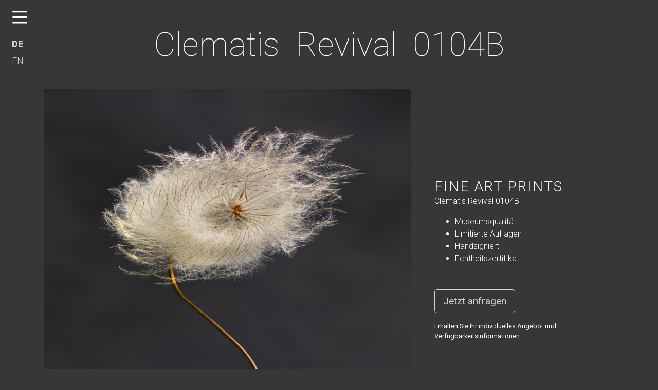

--- FILE ---
content_type: text/html; charset=UTF-8
request_url: https://richardfischer.org/de/cycle/clematis-revival-0104b
body_size: 11084
content:
<!DOCTYPE html>
<html lang="de" dir="ltr" prefix="content: http://purl.org/rss/1.0/modules/content/  dc: http://purl.org/dc/terms/  foaf: http://xmlns.com/foaf/0.1/  og: http://ogp.me/ns#  rdfs: http://www.w3.org/2000/01/rdf-schema#  schema: http://schema.org/  sioc: http://rdfs.org/sioc/ns#  sioct: http://rdfs.org/sioc/types#  skos: http://www.w3.org/2004/02/skos/core#  xsd: http://www.w3.org/2001/XMLSchema# ">
  <head>
    <meta charset="utf-8" />
<script async src="https://www.googletagmanager.com/gtag/js?id=UA-171427043-1"></script>
<script>window.dataLayer = window.dataLayer || [];function gtag(){dataLayer.push(arguments)};gtag("js", new Date());gtag("set", "developer_id.dMDhkMT", true);gtag("config", "UA-171427043-1", {"groups":"default","anonymize_ip":true,"page_placeholder":"PLACEHOLDER_page_path"});</script>
<link rel="canonical" href="https://richardfischer.org/de/cycle/clematis-revival-0104b" />
<link rel="image_src" href="/sites/default/files/videos/richardfischer-frontpagee.jpg" />
<script async defer data-domain="richardfischer.org" src="https://plausible.burn-in.at/js/script.js"></script>
<script>window.plausible = window.plausible || function() { (window.plausible.q = window.plausible.q || []).push(arguments) }</script>
<link rel="apple-touch-icon" sizes="180x180" href="/sites/default/files/favicons/apple-touch-icon.png"/>
<link rel="icon" type="image/png" sizes="32x32" href="/sites/default/files/favicons/favicon-32x32.png"/>
<link rel="icon" type="image/png" sizes="16x16" href="/sites/default/files/favicons/favicon-16x16.png"/>
<link rel="manifest" href="/sites/default/files/favicons/site.webmanifest"/>
<link rel="mask-icon" href="/sites/default/files/favicons/safari-pinned-tab.svg" color="#757575"/>
<meta name="msapplication-TileColor" content="#484848"/>
<meta name="theme-color" content="#ffffff"/>
<meta name="favicon-generator" content="Drupal responsive_favicons + realfavicongenerator.net" />
<meta name="Generator" content="Drupal 9 (https://www.drupal.org)" />
<meta name="MobileOptimized" content="width" />
<meta name="HandheldFriendly" content="true" />
<meta name="viewport" content="width=device-width, initial-scale=1, shrink-to-fit=no" />
<meta http-equiv="x-ua-compatible" content="ie=edge" />
<link rel="alternate" hreflang="de" href="https://richardfischer.org/de/cycle/clematis-revival-0104b" />
<link rel="alternate" hreflang="en" href="https://richardfischer.org/en/cycle/clematis-revival-0104b" />

    <title>Clematis Revival 0104B | Richard Fischer</title>
    <link rel="stylesheet" media="all" href="/sites/default/files/css/css_stsaZkKd_PDDn9VIqwrUTQ7vead4Frah75DHcKfjG5U.css" />
<link rel="stylesheet" media="all" href="/sites/default/files/css/css_YxSuN8mvxeG4zI-DqP6AiBZm1vuzLaIwTsAMI2Yw5oI.css" />

    
  </head>
  <body class="layout-no-sidebars page-node-15 path-node node--type-kunstwerk">
    <a href="#main-content" class="visually-hidden focusable skip-link">
      Direkt zum Inhalt
    </a>
    
      <div class="dialog-off-canvas-main-canvas" data-off-canvas-main-canvas>
    <div id="page-wrapper">

  <div id="sidrmenu">
    
      <div id="block-sidrtriggerbuttonblock" class="settings-tray-editable block block-sidr block-sidr-trigger" data-drupal-settingstray="editable">
  
    
      <div class="content">
      <button  data-sidr-options="{&quot;source&quot;:&quot;#block-mobilemenu&quot;,&quot;side&quot;:&quot;left&quot;,&quot;method&quot;:&quot;toggle&quot;,&quot;renaming&quot;:false,&quot;displace&quot;:false,&quot;nocopy&quot;:false,&quot;close_on_blur&quot;:true}" class="sidr-trigger js-sidr-trigger has-icon">
    <span class="sidr-trigger__icon"><span class="navbar-toggler-icon">Menu</span> </span>    </button>

    </div>
  </div>

<div id="block-mobilemenu" class="settings-tray-editable block block-block-content block-block-content2897a485-bca0-4e54-a73f-c82ff7d643f0" data-drupal-settingstray="editable">
  
    
      <div class="content">
      <div class="txtlogo">
        <img src="/themes/custom/fischer_boostrap_sass/images/logo-fischer.svg" class="img-fluid" alt="Richard Fischer - AMBASSADOR OF FLOWERS">
        </div>
      </div>
      
              <ul class="clearfix nav navbar-nav">
                    <li class="nav-item">
                          <a href="/de" class="nav-link nav-link--de" data-drupal-link-system-path="&lt;front&gt;">Startseite</a>
              </li>
                <li class="nav-item">
                          <a href="/de/about" class="nav-link nav-link--de-about" data-drupal-link-system-path="node/3">About</a>
              </li>
                <li class="nav-item">
                          <a href="/de/portfolio" class="nav-link nav-link--de-portfolio" data-drupal-link-system-path="node/93">Portfolio</a>
              </li>
                <li class="nav-item">
                          <a href="/de/art-book-floral" class="nav-link nav-link--de-art-book-floral" data-drupal-link-system-path="node/4">Art Book</a>
              </li>
                <li class="nav-item">
                          <a href="/de/blog" class="nav-link nav-link--de-blog" data-drupal-link-system-path="blog">Blog</a>
              </li>
                <li class="nav-item">
                          <a href="/de/media-press" class="nav-link nav-link--de-media-press" data-drupal-link-system-path="node/5">Media // Press</a>
              </li>
                <li class="nav-item">
                          <a href="/de/society" title="Floral Sculptures &amp; Endangered Species" class="nav-link nav-link--de-society" data-drupal-link-system-path="node/6">SOCIETY</a>
              </li>
        </ul>
  


      
      <div class="footer-menu">
              <ul class="clearfix nav navbar-nav">
                    <li class="nav-item">
                <a href="/de/user/login" class="nav-link nav-link--de-user-login" data-drupal-link-system-path="user/login">Login</a>
              </li>
                <li class="nav-item">
                <a href="/de/search" class="nav-link nav-link--de-search" data-drupal-link-system-path="search">Search</a>
              </li>
                <li class="nav-item">
                <a href="/de/node/84" class="nav-link nav-link--de-node-84" data-drupal-link-system-path="node/84">Contact</a>
              </li>
                <li class="nav-item">
                <a href="/de/impressum" class="nav-link nav-link--de-impressum" data-drupal-link-system-path="node/64">Imprint &amp; Privacy Policy</a>
              </li>
        </ul>
  

</div>
  </div>
  </div>
<div class="language-switcher-language-url settings-tray-editable block block-language block-language-blocklanguage-interface" id="block-languageswitcher" role="navigation" data-drupal-settingstray="editable">
  
    
      <div class="content">
      

  <nav class="links nav links-inline"><span hreflang="de" data-drupal-link-system-path="node/15" class="de nav-link is-active"><a href="/de/cycle/clematis-revival-0104b" class="language-link is-active" hreflang="de" data-drupal-link-system-path="node/15">de</a></span><span hreflang="en" data-drupal-link-system-path="node/15" class="en nav-link"><a href="/en/cycle/clematis-revival-0104b" class="language-link" hreflang="en" data-drupal-link-system-path="node/15">en</a></span></nav>

    </div>
  </div>


  </div>

    

      
  <div id="page">
          <div class="highlighted">
        <aside class="container section clearfix" role="complementary">
            <div data-drupal-messages-fallback class="hidden"></div>


        </aside>
      </div>
            <div id="main-wrapper" class="layout-main-wrapper clearfix">
              <div id="main" class="container">
                    <div class="row row-offcanvas row-offcanvas-left clearfix">
              <main class="main-content col" id="content" role="main">
                <section class="section">
                  <a id="main-content" tabindex="-1"></a>
                    <div id="block-fischer-boostrap-sass-page-title" class="block block-core block-page-title-block">
  
    
      <div class="content">
      
  <h1 class="title"><span class="field field--name-title field--type-string field--label-hidden">Clematis Revival 0104B</span>
</h1>


    </div>
  </div>
<div id="block-fischer-boostrap-sass-content" class="block block-system block-system-main-block">
  
    
      <div class="content">
      

<article data-history-node-id="15" role="article" about="/de/cycle/clematis-revival-0104b" class="node node--type-kunstwerk node--view-mode-full clearfix">
    
    <div class="node__content clearfix">
  
    <div class="row pb-5">

              <div class="col-md-8 h-75 kunstwerk mb-5">
            <div data-slick-lightbox-gallery class="blazy blazy--slick-lightbox blazy--field blazy--field-kunstwerk blazy--field-kunstwerk--full field field--name-field-kunstwerk field--type-image field--label-hidden field__item" data-blazy="">




                    <a href="/sites/default/files/styles/max_2600x2600/public/Kunstwerk/FISCHER_DyingDivas_Clematis%20Revival%2001%2004%20B.jpg?itok=wbnElFhN" class="blazy__slick-lightbox litebox" data-slick-lightbox-trigger data-media="{&quot;id&quot;:&quot;slick-lightbox&quot;,&quot;bundle&quot;:&quot;kunstwerk&quot;,&quot;type&quot;:&quot;image&quot;,&quot;width&quot;:1440,&quot;height&quot;:1920,&quot;boxType&quot;:&quot;image&quot;}">      <div class="media media--blazy media--fx media--fx-lg media--switch media--switch--slick-lightbox media--image media--responsive" data-animation="blur"><img class="b-blur b-lazy" data-b-blur="-1::cb1e2d43d7e1432be04c9b71695d6953::image/jpeg::/sites/default/files/styles/thumbnail/public/Kunstwerk/FISCHER_DyingDivas_Clematis%20Revival%2001%2004%20B.jpg?itok=nIRiV9Gq" decoding="async" data-src="[data-uri]" src="data:image/svg+xml;charset=utf-8,%3Csvg%20xmlns%3D&#039;http%3A%2F%2Fwww.w3.org%2F2000%2Fsvg&#039;%20viewBox%3D&#039;0%200%201%201&#039;%2F%3E" alt="" typeof="foaf:Image" />
  <img class="media__image media__element b-lazy b-responsive" decoding="async" loading="lazy" data-src="/sites/default/files/styles/max_2600x2600/public/Kunstwerk/FISCHER_DyingDivas_Clematis%20Revival%2001%2004%20B.jpg?itok=wbnElFhN" srcset="" sizes="(min-width: 1290px) 1290px, 100vw" data-srcset="/sites/default/files/styles/max_325x325/public/Kunstwerk/FISCHER_DyingDivas_Clematis%20Revival%2001%2004%20B.jpg?itok=U_CAm4BH 244w, /sites/default/files/styles/max_650x650/public/Kunstwerk/FISCHER_DyingDivas_Clematis%20Revival%2001%2004%20B.jpg?itok=Bo3bgkkN 488w, /sites/default/files/styles/max_1300x1300/public/Kunstwerk/FISCHER_DyingDivas_Clematis%20Revival%2001%2004%20B.jpg?itok=y2YQSDPP 975w" src="data:image/svg+xml;charset=utf-8,%3Csvg%20xmlns%3D&#039;http%3A%2F%2Fwww.w3.org%2F2000%2Fsvg&#039;%20viewBox%3D&#039;0%200%201%201&#039;%2F%3E" alt="Clematis Revival 0104B" typeof="foaf:Image" />

        <span class="media__icon media__icon--litebox"></span></div>
  </a>

                
            
  
</div>
      </div>

        <div class="col-md-4 d-flex align-items-center">
          <div><p>
            <span class="h3 text-uppercase" style="font-weight:300;letter-spacing: 2px;">Fine Art Prints</span></br>
            <span class="field field--name-title field--type-string field--label-hidden">Clematis Revival 0104B</span>

          </p>

          <ul class="mb-5">
            <li>Museumsqualität</li>
            <li>Limitierte Auflagen</li>
            <li>Handsigniert</li>
            <li>Echtheitszertifikat</li>
          </ul>

                                         

          <p><a class="btn btn-outline-primary btn-lg" style="font-size:1.2rem;" href="/de/inquiry-artwork?product=15">Jetzt anfragen</a></p>
          <p class="text-left small">Erhalten Sie Ihr individuelles Angebot und Verfügbarkeitsinformationen</p>

          </div>
        </div>
      
      

      <div class="col-sm-8 offset-sm-2 mt-5">

      
        
      </div>
      <div class="col-sm-10 offset-sm-1 text-center mini-top-spacer ">
        <h3>Cycles</h3>
        <div class="d-flex justify-content-center mb-3 mt-4 p-3 mini-nav">
          
              <ul class="clearfix nav">
                    <li class="nav-item">
                <a href="/de/cycle/gentle-genesis" class="nav-link nav-link--de-cycle-gentle-genesis" data-drupal-link-system-path="node/8">GENTLE GENESIS</a>
              </li>
                <li class="nav-item">
                <a href="/de/cycle/floral-finesse" class="nav-link nav-link--de-cycle-floral-finesse" data-drupal-link-system-path="node/9">FLORAL FINESSE</a>
              </li>
                <li class="nav-item">
                <a href="/de/cycle/dying-divas" class="nav-link nav-link--de-cycle-dying-divas" data-drupal-link-system-path="node/10">DYING DIVAS</a>
              </li>
                <li class="nav-item">
                <a href="/de/cycle/ebony-ivory" class="nav-link nav-link--de-cycle-ebony-ivory" data-drupal-link-system-path="node/111">EBONY IVORY</a>
              </li>
                <li class="nav-item">
                <a href="/de/cycle/valued-voices" class="nav-link nav-link--de-cycle-valued-voices" data-drupal-link-system-path="node/7">Valued Voices</a>
              </li>
                <li class="nav-item">
                <a href="/de/cycle/plants-under-pressure" class="nav-link nav-link--de-cycle-plants-under-pressure" data-drupal-link-system-path="node/11">PLANTS UNDER PRESSURE</a>
              </li>
                <li class="nav-item">
                <a href="/de/cycle/absolutely-alive" class="nav-link nav-link--de-cycle-absolutely-alive" data-drupal-link-system-path="node/232">ABSOLUTELY ALIVE</a>
              </li>
        </ul>
  


        </div>
      </div>
      <div class="col-sm-8 offset-sm-2 text-center">
        DYING DIVAS
        <div class="d-flex justify-content-center mb-3 mt-4 mini-nav">
          
                      <div class="contextual-region">
              
              <div class="views-element-container"><div class="view view-cycles1 view-id-cycles1 view-display-id-block_1 js-view-dom-id-ed7c83fea2f642d3ddebef7076717669b2fffa762b794f57b60693dd1813f120">
  
    
      
      <div class="view-content row">
      <div id="views-bootstrap-cycles1-block-1"  class="grid views-view-grid">
  <div class="row">
          <div  class="col-6 col-sm-6 col-md-4 col-lg-3 col-xl-3">
        <div class="views-field views-field-field-kunstwerk"><div class="field-content">  <a href="/de/cycle/hydrangea-01c">  <picture>
                  <source srcset="/sites/default/files/styles/1x1_1300/public/Kunstwerk/fischer_dyingdivas-hydrangea-01c.jpg?h=67e9d634&amp;itok=Eag9LyG2 1x" media="all and (min-width: 75em)" type="image/jpeg"/>
              <source srcset="/sites/default/files/styles/1x1_1300/public/Kunstwerk/fischer_dyingdivas-hydrangea-01c.jpg?h=67e9d634&amp;itok=Eag9LyG2 1x" media="all and (min-width: 62em) and (max-width: 74.99em)" type="image/jpeg"/>
              <source srcset="/sites/default/files/styles/1x1_1300/public/Kunstwerk/fischer_dyingdivas-hydrangea-01c.jpg?h=67e9d634&amp;itok=Eag9LyG2 1x" media="all and (min-width: 48em) and (max-width: 61.99em)" type="image/jpeg"/>
              <source srcset="/sites/default/files/styles/1x1_1300/public/Kunstwerk/fischer_dyingdivas-hydrangea-01c.jpg?h=67e9d634&amp;itok=Eag9LyG2 1x" media="all and (min-width: 34em) and (max-width: 47.99em)" type="image/jpeg"/>
                  <img src="/sites/default/files/styles/1x1_1300/public/Kunstwerk/fischer_dyingdivas-hydrangea-01c.jpg?h=67e9d634&amp;itok=Eag9LyG2" alt="Hydrangea 01C" typeof="foaf:Image" />

  </picture>
</a>
</div></div>
      </div>
          <div  class="col-6 col-sm-6 col-md-4 col-lg-3 col-xl-3">
        <div class="views-field views-field-field-kunstwerk"><div class="field-content">  <a href="/de/cycle/hydrangea-02c">  <picture>
                  <source srcset="/sites/default/files/styles/1x1_1300/public/Kunstwerk/FISCHER_DyingDivas_DD%20Hydrangea%2002C.jpg?itok=Qj1CqXmO 1x" media="all and (min-width: 75em)" type="image/jpeg"/>
              <source srcset="/sites/default/files/styles/1x1_1300/public/Kunstwerk/FISCHER_DyingDivas_DD%20Hydrangea%2002C.jpg?itok=Qj1CqXmO 1x" media="all and (min-width: 62em) and (max-width: 74.99em)" type="image/jpeg"/>
              <source srcset="/sites/default/files/styles/1x1_1300/public/Kunstwerk/FISCHER_DyingDivas_DD%20Hydrangea%2002C.jpg?itok=Qj1CqXmO 1x" media="all and (min-width: 48em) and (max-width: 61.99em)" type="image/jpeg"/>
              <source srcset="/sites/default/files/styles/1x1_1300/public/Kunstwerk/FISCHER_DyingDivas_DD%20Hydrangea%2002C.jpg?itok=Qj1CqXmO 1x" media="all and (min-width: 34em) and (max-width: 47.99em)" type="image/jpeg"/>
                  <img src="/sites/default/files/styles/1x1_1300/public/Kunstwerk/FISCHER_DyingDivas_DD%20Hydrangea%2002C.jpg?itok=Qj1CqXmO" alt="Hydrangea 02C" typeof="foaf:Image" />

  </picture>
</a>
</div></div>
      </div>
          <div  class="col-6 col-sm-6 col-md-4 col-lg-3 col-xl-3">
        <div class="views-field views-field-field-kunstwerk"><div class="field-content">  <a href="/en/cycle/rosymary-01c-2">  <picture>
                  <source srcset="/sites/default/files/styles/1x1_1300/public/Kunstwerk/FISCHER_DyingDivas_ROSYmary-01C-2.jpg?h=12351542&amp;itok=5Aa3nQs6 1x" media="all and (min-width: 75em)" type="image/jpeg"/>
              <source srcset="/sites/default/files/styles/1x1_1300/public/Kunstwerk/FISCHER_DyingDivas_ROSYmary-01C-2.jpg?h=12351542&amp;itok=5Aa3nQs6 1x" media="all and (min-width: 62em) and (max-width: 74.99em)" type="image/jpeg"/>
              <source srcset="/sites/default/files/styles/1x1_1300/public/Kunstwerk/FISCHER_DyingDivas_ROSYmary-01C-2.jpg?h=12351542&amp;itok=5Aa3nQs6 1x" media="all and (min-width: 48em) and (max-width: 61.99em)" type="image/jpeg"/>
              <source srcset="/sites/default/files/styles/1x1_1300/public/Kunstwerk/FISCHER_DyingDivas_ROSYmary-01C-2.jpg?h=12351542&amp;itok=5Aa3nQs6 1x" media="all and (min-width: 34em) and (max-width: 47.99em)" type="image/jpeg"/>
                  <img src="/sites/default/files/styles/1x1_1300/public/Kunstwerk/FISCHER_DyingDivas_ROSYmary-01C-2.jpg?h=12351542&amp;itok=5Aa3nQs6" alt="ROSYmary 01C 2" typeof="foaf:Image" />

  </picture>
</a>
</div></div>
      </div>
          <div  class="col-6 col-sm-6 col-md-4 col-lg-3 col-xl-3">
        <div class="views-field views-field-field-kunstwerk"><div class="field-content">  <a href="/de/cycle/rosemary-wolken-0z">  <picture>
                  <source srcset="/sites/default/files/styles/1x1_1300/public/Kunstwerk/FISCHER_DyingDivas_Rosemary-Wolken-0Z.jpg?itok=yghTs1Fb 1x" media="all and (min-width: 75em)" type="image/jpeg"/>
              <source srcset="/sites/default/files/styles/1x1_1300/public/Kunstwerk/FISCHER_DyingDivas_Rosemary-Wolken-0Z.jpg?itok=yghTs1Fb 1x" media="all and (min-width: 62em) and (max-width: 74.99em)" type="image/jpeg"/>
              <source srcset="/sites/default/files/styles/1x1_1300/public/Kunstwerk/FISCHER_DyingDivas_Rosemary-Wolken-0Z.jpg?itok=yghTs1Fb 1x" media="all and (min-width: 48em) and (max-width: 61.99em)" type="image/jpeg"/>
              <source srcset="/sites/default/files/styles/1x1_1300/public/Kunstwerk/FISCHER_DyingDivas_Rosemary-Wolken-0Z.jpg?itok=yghTs1Fb 1x" media="all and (min-width: 34em) and (max-width: 47.99em)" type="image/jpeg"/>
                  <img src="/sites/default/files/styles/1x1_1300/public/Kunstwerk/FISCHER_DyingDivas_Rosemary-Wolken-0Z.jpg?itok=yghTs1Fb" alt="Rosemary Wolken 0Z" typeof="foaf:Image" />

  </picture>
</a>
</div></div>
      </div>
          <div  class="col-6 col-sm-6 col-md-4 col-lg-3 col-xl-3">
        <div class="views-field views-field-field-kunstwerk"><div class="field-content">  <a href="/de/cycle/rosemary-wolken-0y">  <picture>
                  <source srcset="/sites/default/files/styles/1x1_1300/public/Kunstwerk/FISCHER_DyingDivas_Rosemary-Wolken-0Y.jpg?itok=NEplQVl1 1x" media="all and (min-width: 75em)" type="image/jpeg"/>
              <source srcset="/sites/default/files/styles/1x1_1300/public/Kunstwerk/FISCHER_DyingDivas_Rosemary-Wolken-0Y.jpg?itok=NEplQVl1 1x" media="all and (min-width: 62em) and (max-width: 74.99em)" type="image/jpeg"/>
              <source srcset="/sites/default/files/styles/1x1_1300/public/Kunstwerk/FISCHER_DyingDivas_Rosemary-Wolken-0Y.jpg?itok=NEplQVl1 1x" media="all and (min-width: 48em) and (max-width: 61.99em)" type="image/jpeg"/>
              <source srcset="/sites/default/files/styles/1x1_1300/public/Kunstwerk/FISCHER_DyingDivas_Rosemary-Wolken-0Y.jpg?itok=NEplQVl1 1x" media="all and (min-width: 34em) and (max-width: 47.99em)" type="image/jpeg"/>
                  <img src="/sites/default/files/styles/1x1_1300/public/Kunstwerk/FISCHER_DyingDivas_Rosemary-Wolken-0Y.jpg?itok=NEplQVl1" alt="Rosemary Wolken 0Y" typeof="foaf:Image" />

  </picture>
</a>
</div></div>
      </div>
          <div  class="col-6 col-sm-6 col-md-4 col-lg-3 col-xl-3">
        <div class="views-field views-field-field-kunstwerk"><div class="field-content">  <a href="/de/node/66">  <picture>
                  <source srcset="/sites/default/files/styles/1x1_1300/public/Kunstwerk/FISCHER_DyingDivas_Rosemary-Wolken-0X.jpg?h=eca8363b&amp;itok=a1MQBFVx 1x" media="all and (min-width: 75em)" type="image/jpeg"/>
              <source srcset="/sites/default/files/styles/1x1_1300/public/Kunstwerk/FISCHER_DyingDivas_Rosemary-Wolken-0X.jpg?h=eca8363b&amp;itok=a1MQBFVx 1x" media="all and (min-width: 62em) and (max-width: 74.99em)" type="image/jpeg"/>
              <source srcset="/sites/default/files/styles/1x1_1300/public/Kunstwerk/FISCHER_DyingDivas_Rosemary-Wolken-0X.jpg?h=eca8363b&amp;itok=a1MQBFVx 1x" media="all and (min-width: 48em) and (max-width: 61.99em)" type="image/jpeg"/>
              <source srcset="/sites/default/files/styles/1x1_1300/public/Kunstwerk/FISCHER_DyingDivas_Rosemary-Wolken-0X.jpg?h=eca8363b&amp;itok=a1MQBFVx 1x" media="all and (min-width: 34em) and (max-width: 47.99em)" type="image/jpeg"/>
                  <img src="/sites/default/files/styles/1x1_1300/public/Kunstwerk/FISCHER_DyingDivas_Rosemary-Wolken-0X.jpg?h=eca8363b&amp;itok=a1MQBFVx" alt="Rosemary Wolken 0X" typeof="foaf:Image" />

  </picture>
</a>
</div></div>
      </div>
          <div  class="col-6 col-sm-6 col-md-4 col-lg-3 col-xl-3">
        <div class="views-field views-field-field-kunstwerk"><div class="field-content">  <a href="/de/cycle/rosemary-wolken-0w">  <picture>
                  <source srcset="/sites/default/files/styles/1x1_1300/public/Kunstwerk/FISCHER_DyingDivas_Rosemary-Wolken-0W.jpg?itok=cf3k26tt 1x" media="all and (min-width: 75em)" type="image/jpeg"/>
              <source srcset="/sites/default/files/styles/1x1_1300/public/Kunstwerk/FISCHER_DyingDivas_Rosemary-Wolken-0W.jpg?itok=cf3k26tt 1x" media="all and (min-width: 62em) and (max-width: 74.99em)" type="image/jpeg"/>
              <source srcset="/sites/default/files/styles/1x1_1300/public/Kunstwerk/FISCHER_DyingDivas_Rosemary-Wolken-0W.jpg?itok=cf3k26tt 1x" media="all and (min-width: 48em) and (max-width: 61.99em)" type="image/jpeg"/>
              <source srcset="/sites/default/files/styles/1x1_1300/public/Kunstwerk/FISCHER_DyingDivas_Rosemary-Wolken-0W.jpg?itok=cf3k26tt 1x" media="all and (min-width: 34em) and (max-width: 47.99em)" type="image/jpeg"/>
                  <img src="/sites/default/files/styles/1x1_1300/public/Kunstwerk/FISCHER_DyingDivas_Rosemary-Wolken-0W.jpg?itok=cf3k26tt" alt="Rosemary Wolken 0W" typeof="foaf:Image" />

  </picture>
</a>
</div></div>
      </div>
          <div  class="col-6 col-sm-6 col-md-4 col-lg-3 col-xl-3">
        <div class="views-field views-field-field-kunstwerk"><div class="field-content">  <a href="/de/cycle/z">  <picture>
                  <source srcset="/sites/default/files/styles/1x1_1300/public/Kunstwerk/FISCHER_DyingDivas_BEAUTIES-END-Z.jpg?h=cb454034&amp;itok=EPYVlLrF 1x" media="all and (min-width: 75em)" type="image/jpeg"/>
              <source srcset="/sites/default/files/styles/1x1_1300/public/Kunstwerk/FISCHER_DyingDivas_BEAUTIES-END-Z.jpg?h=cb454034&amp;itok=EPYVlLrF 1x" media="all and (min-width: 62em) and (max-width: 74.99em)" type="image/jpeg"/>
              <source srcset="/sites/default/files/styles/1x1_1300/public/Kunstwerk/FISCHER_DyingDivas_BEAUTIES-END-Z.jpg?h=cb454034&amp;itok=EPYVlLrF 1x" media="all and (min-width: 48em) and (max-width: 61.99em)" type="image/jpeg"/>
              <source srcset="/sites/default/files/styles/1x1_1300/public/Kunstwerk/FISCHER_DyingDivas_BEAUTIES-END-Z.jpg?h=cb454034&amp;itok=EPYVlLrF 1x" media="all and (min-width: 34em) and (max-width: 47.99em)" type="image/jpeg"/>
                  <img src="/sites/default/files/styles/1x1_1300/public/Kunstwerk/FISCHER_DyingDivas_BEAUTIES-END-Z.jpg?h=cb454034&amp;itok=EPYVlLrF" alt="Z" typeof="foaf:Image" />

  </picture>
</a>
</div></div>
      </div>
          <div  class="col-6 col-sm-6 col-md-4 col-lg-3 col-xl-3">
        <div class="views-field views-field-field-kunstwerk"><div class="field-content">  <a href="/de/cycle/y">  <picture>
                  <source srcset="/sites/default/files/styles/1x1_1300/public/Kunstwerk/FISCHER_DyingDivas_BEAUTIES-END-Y.jpg?itok=mfx0qCIR 1x" media="all and (min-width: 75em)" type="image/jpeg"/>
              <source srcset="/sites/default/files/styles/1x1_1300/public/Kunstwerk/FISCHER_DyingDivas_BEAUTIES-END-Y.jpg?itok=mfx0qCIR 1x" media="all and (min-width: 62em) and (max-width: 74.99em)" type="image/jpeg"/>
              <source srcset="/sites/default/files/styles/1x1_1300/public/Kunstwerk/FISCHER_DyingDivas_BEAUTIES-END-Y.jpg?itok=mfx0qCIR 1x" media="all and (min-width: 48em) and (max-width: 61.99em)" type="image/jpeg"/>
              <source srcset="/sites/default/files/styles/1x1_1300/public/Kunstwerk/FISCHER_DyingDivas_BEAUTIES-END-Y.jpg?itok=mfx0qCIR 1x" media="all and (min-width: 34em) and (max-width: 47.99em)" type="image/jpeg"/>
                  <img src="/sites/default/files/styles/1x1_1300/public/Kunstwerk/FISCHER_DyingDivas_BEAUTIES-END-Y.jpg?itok=mfx0qCIR" alt="Y" typeof="foaf:Image" />

  </picture>
</a>
</div></div>
      </div>
          <div  class="col-6 col-sm-6 col-md-4 col-lg-3 col-xl-3">
        <div class="views-field views-field-field-kunstwerk"><div class="field-content">  <a href="/de/cycle/dd-07-2016-02">  <picture>
                  <source srcset="/sites/default/files/styles/1x1_1300/public/Kunstwerk/FISCHER_DyingDivas_Dying%20Divas%2007%202016%2002.jpg?itok=-nxGbdJR 1x" media="all and (min-width: 75em)" type="image/jpeg"/>
              <source srcset="/sites/default/files/styles/1x1_1300/public/Kunstwerk/FISCHER_DyingDivas_Dying%20Divas%2007%202016%2002.jpg?itok=-nxGbdJR 1x" media="all and (min-width: 62em) and (max-width: 74.99em)" type="image/jpeg"/>
              <source srcset="/sites/default/files/styles/1x1_1300/public/Kunstwerk/FISCHER_DyingDivas_Dying%20Divas%2007%202016%2002.jpg?itok=-nxGbdJR 1x" media="all and (min-width: 48em) and (max-width: 61.99em)" type="image/jpeg"/>
              <source srcset="/sites/default/files/styles/1x1_1300/public/Kunstwerk/FISCHER_DyingDivas_Dying%20Divas%2007%202016%2002.jpg?itok=-nxGbdJR 1x" media="all and (min-width: 34em) and (max-width: 47.99em)" type="image/jpeg"/>
                  <img src="/sites/default/files/styles/1x1_1300/public/Kunstwerk/FISCHER_DyingDivas_Dying%20Divas%2007%202016%2002.jpg?itok=-nxGbdJR" alt="DD 07 2016 02" typeof="foaf:Image" />

  </picture>
</a>
</div></div>
      </div>
          <div  class="col-6 col-sm-6 col-md-4 col-lg-3 col-xl-3">
        <div class="views-field views-field-field-kunstwerk"><div class="field-content">  <a href="/de/cycle/n">  <picture>
                  <source srcset="/sites/default/files/styles/1x1_1300/public/Kunstwerk/FISCHER_DyingDivas_BEAUTIES-END-N.jpg?itok=SOSGAXKx 1x" media="all and (min-width: 75em)" type="image/jpeg"/>
              <source srcset="/sites/default/files/styles/1x1_1300/public/Kunstwerk/FISCHER_DyingDivas_BEAUTIES-END-N.jpg?itok=SOSGAXKx 1x" media="all and (min-width: 62em) and (max-width: 74.99em)" type="image/jpeg"/>
              <source srcset="/sites/default/files/styles/1x1_1300/public/Kunstwerk/FISCHER_DyingDivas_BEAUTIES-END-N.jpg?itok=SOSGAXKx 1x" media="all and (min-width: 48em) and (max-width: 61.99em)" type="image/jpeg"/>
              <source srcset="/sites/default/files/styles/1x1_1300/public/Kunstwerk/FISCHER_DyingDivas_BEAUTIES-END-N.jpg?itok=SOSGAXKx 1x" media="all and (min-width: 34em) and (max-width: 47.99em)" type="image/jpeg"/>
                  <img src="/sites/default/files/styles/1x1_1300/public/Kunstwerk/FISCHER_DyingDivas_BEAUTIES-END-N.jpg?itok=SOSGAXKx" alt="N" typeof="foaf:Image" />

  </picture>
</a>
</div></div>
      </div>
          <div  class="col-6 col-sm-6 col-md-4 col-lg-3 col-xl-3">
        <div class="views-field views-field-field-kunstwerk"><div class="field-content">  <a href="/de/cycle/h">  <picture>
                  <source srcset="/sites/default/files/styles/1x1_1300/public/Kunstwerk/FISCHER_DyingDivas_BEAUTIES-END-H.jpg?itok=HKrajgiw 1x" media="all and (min-width: 75em)" type="image/jpeg"/>
              <source srcset="/sites/default/files/styles/1x1_1300/public/Kunstwerk/FISCHER_DyingDivas_BEAUTIES-END-H.jpg?itok=HKrajgiw 1x" media="all and (min-width: 62em) and (max-width: 74.99em)" type="image/jpeg"/>
              <source srcset="/sites/default/files/styles/1x1_1300/public/Kunstwerk/FISCHER_DyingDivas_BEAUTIES-END-H.jpg?itok=HKrajgiw 1x" media="all and (min-width: 48em) and (max-width: 61.99em)" type="image/jpeg"/>
              <source srcset="/sites/default/files/styles/1x1_1300/public/Kunstwerk/FISCHER_DyingDivas_BEAUTIES-END-H.jpg?itok=HKrajgiw 1x" media="all and (min-width: 34em) and (max-width: 47.99em)" type="image/jpeg"/>
                  <img src="/sites/default/files/styles/1x1_1300/public/Kunstwerk/FISCHER_DyingDivas_BEAUTIES-END-H.jpg?itok=HKrajgiw" alt="H" typeof="foaf:Image" />

  </picture>
</a>
</div></div>
      </div>
          <div  class="col-6 col-sm-6 col-md-4 col-lg-3 col-xl-3">
        <div class="views-field views-field-field-kunstwerk"><div class="field-content">  <a href="/en/cycle/dd-07-2014-01">  <picture>
                  <source srcset="/sites/default/files/styles/1x1_1300/public/Kunstwerk/fischer_dyingdivas_07-2014-01.jpg?itok=HfF1hPh9 1x" media="all and (min-width: 75em)" type="image/jpeg"/>
              <source srcset="/sites/default/files/styles/1x1_1300/public/Kunstwerk/fischer_dyingdivas_07-2014-01.jpg?itok=HfF1hPh9 1x" media="all and (min-width: 62em) and (max-width: 74.99em)" type="image/jpeg"/>
              <source srcset="/sites/default/files/styles/1x1_1300/public/Kunstwerk/fischer_dyingdivas_07-2014-01.jpg?itok=HfF1hPh9 1x" media="all and (min-width: 48em) and (max-width: 61.99em)" type="image/jpeg"/>
              <source srcset="/sites/default/files/styles/1x1_1300/public/Kunstwerk/fischer_dyingdivas_07-2014-01.jpg?itok=HfF1hPh9 1x" media="all and (min-width: 34em) and (max-width: 47.99em)" type="image/jpeg"/>
                  <img src="/sites/default/files/styles/1x1_1300/public/Kunstwerk/fischer_dyingdivas_07-2014-01.jpg?itok=HfF1hPh9" alt="DD 07 2014 01" typeof="foaf:Image" />

  </picture>
</a>
</div></div>
      </div>
          <div  class="col-6 col-sm-6 col-md-4 col-lg-3 col-xl-3">
        <div class="views-field views-field-field-kunstwerk"><div class="field-content">  <a href="/de/cycle/f">  <picture>
                  <source srcset="/sites/default/files/styles/1x1_1300/public/Kunstwerk/FISCHER_DyingDivas_BEAUTIES-END-F.jpg?h=381591b9&amp;itok=d9cWTInU 1x" media="all and (min-width: 75em)" type="image/jpeg"/>
              <source srcset="/sites/default/files/styles/1x1_1300/public/Kunstwerk/FISCHER_DyingDivas_BEAUTIES-END-F.jpg?h=381591b9&amp;itok=d9cWTInU 1x" media="all and (min-width: 62em) and (max-width: 74.99em)" type="image/jpeg"/>
              <source srcset="/sites/default/files/styles/1x1_1300/public/Kunstwerk/FISCHER_DyingDivas_BEAUTIES-END-F.jpg?h=381591b9&amp;itok=d9cWTInU 1x" media="all and (min-width: 48em) and (max-width: 61.99em)" type="image/jpeg"/>
              <source srcset="/sites/default/files/styles/1x1_1300/public/Kunstwerk/FISCHER_DyingDivas_BEAUTIES-END-F.jpg?h=381591b9&amp;itok=d9cWTInU 1x" media="all and (min-width: 34em) and (max-width: 47.99em)" type="image/jpeg"/>
                  <img src="/sites/default/files/styles/1x1_1300/public/Kunstwerk/FISCHER_DyingDivas_BEAUTIES-END-F.jpg?h=381591b9&amp;itok=d9cWTInU" alt="F" typeof="foaf:Image" />

  </picture>
</a>
</div></div>
      </div>
          <div  class="col-6 col-sm-6 col-md-4 col-lg-3 col-xl-3">
        <div class="views-field views-field-field-kunstwerk"><div class="field-content">  <a href="/de/cycle/dd-05-2016">  <picture>
                  <source srcset="/sites/default/files/styles/1x1_1300/public/Kunstwerk/FISCHER_DyingDivas_DD%2005%202016.jpg?itok=GTIESPp8 1x" media="all and (min-width: 75em)" type="image/jpeg"/>
              <source srcset="/sites/default/files/styles/1x1_1300/public/Kunstwerk/FISCHER_DyingDivas_DD%2005%202016.jpg?itok=GTIESPp8 1x" media="all and (min-width: 62em) and (max-width: 74.99em)" type="image/jpeg"/>
              <source srcset="/sites/default/files/styles/1x1_1300/public/Kunstwerk/FISCHER_DyingDivas_DD%2005%202016.jpg?itok=GTIESPp8 1x" media="all and (min-width: 48em) and (max-width: 61.99em)" type="image/jpeg"/>
              <source srcset="/sites/default/files/styles/1x1_1300/public/Kunstwerk/FISCHER_DyingDivas_DD%2005%202016.jpg?itok=GTIESPp8 1x" media="all and (min-width: 34em) and (max-width: 47.99em)" type="image/jpeg"/>
                  <img src="/sites/default/files/styles/1x1_1300/public/Kunstwerk/FISCHER_DyingDivas_DD%2005%202016.jpg?itok=GTIESPp8" alt="DD 05 2016" typeof="foaf:Image" />

  </picture>
</a>
</div></div>
      </div>
          <div  class="col-6 col-sm-6 col-md-4 col-lg-3 col-xl-3">
        <div class="views-field views-field-field-kunstwerk"><div class="field-content">  <a href="/de/cycle/dd-06-2016">  <picture>
                  <source srcset="/sites/default/files/styles/1x1_1300/public/Kunstwerk/FISCHER_DyingDivas_DD%2006%202016.jpg?h=4b49b034&amp;itok=aPo6hPY- 1x" media="all and (min-width: 75em)" type="image/jpeg"/>
              <source srcset="/sites/default/files/styles/1x1_1300/public/Kunstwerk/FISCHER_DyingDivas_DD%2006%202016.jpg?h=4b49b034&amp;itok=aPo6hPY- 1x" media="all and (min-width: 62em) and (max-width: 74.99em)" type="image/jpeg"/>
              <source srcset="/sites/default/files/styles/1x1_1300/public/Kunstwerk/FISCHER_DyingDivas_DD%2006%202016.jpg?h=4b49b034&amp;itok=aPo6hPY- 1x" media="all and (min-width: 48em) and (max-width: 61.99em)" type="image/jpeg"/>
              <source srcset="/sites/default/files/styles/1x1_1300/public/Kunstwerk/FISCHER_DyingDivas_DD%2006%202016.jpg?h=4b49b034&amp;itok=aPo6hPY- 1x" media="all and (min-width: 34em) and (max-width: 47.99em)" type="image/jpeg"/>
                  <img src="/sites/default/files/styles/1x1_1300/public/Kunstwerk/FISCHER_DyingDivas_DD%2006%202016.jpg?h=4b49b034&amp;itok=aPo6hPY-" alt="DD 06 2016" typeof="foaf:Image" />

  </picture>
</a>
</div></div>
      </div>
          <div  class="col-6 col-sm-6 col-md-4 col-lg-3 col-xl-3">
        <div class="views-field views-field-field-kunstwerk"><div class="field-content">  <a href="/de/cycle/beauties-end">  <picture>
                  <source srcset="/sites/default/files/styles/1x1_1300/public/Kunstwerk/fischer_dyingdivas_beauies_end_cycle_iii.jpg?h=05a723cc&amp;itok=Fl0MsfhM 1x" media="all and (min-width: 75em)" type="image/jpeg"/>
              <source srcset="/sites/default/files/styles/1x1_1300/public/Kunstwerk/fischer_dyingdivas_beauies_end_cycle_iii.jpg?h=05a723cc&amp;itok=Fl0MsfhM 1x" media="all and (min-width: 62em) and (max-width: 74.99em)" type="image/jpeg"/>
              <source srcset="/sites/default/files/styles/1x1_1300/public/Kunstwerk/fischer_dyingdivas_beauies_end_cycle_iii.jpg?h=05a723cc&amp;itok=Fl0MsfhM 1x" media="all and (min-width: 48em) and (max-width: 61.99em)" type="image/jpeg"/>
              <source srcset="/sites/default/files/styles/1x1_1300/public/Kunstwerk/fischer_dyingdivas_beauies_end_cycle_iii.jpg?h=05a723cc&amp;itok=Fl0MsfhM 1x" media="all and (min-width: 34em) and (max-width: 47.99em)" type="image/jpeg"/>
                  <img src="/sites/default/files/styles/1x1_1300/public/Kunstwerk/fischer_dyingdivas_beauies_end_cycle_iii.jpg?h=05a723cc&amp;itok=Fl0MsfhM" alt="Beauties End" typeof="foaf:Image" />

  </picture>
</a>
</div></div>
      </div>
          <div  class="col-6 col-sm-6 col-md-4 col-lg-3 col-xl-3">
        <div class="views-field views-field-field-kunstwerk"><div class="field-content">  <a href="/de/cycle/dd-07">  <picture>
                  <source srcset="/sites/default/files/styles/1x1_1300/public/Kunstwerk/FISCHER_DyingDivas_R.FISCHER%20DD%2007.jpg?h=a5e3b401&amp;itok=342xDe3_ 1x" media="all and (min-width: 75em)" type="image/jpeg"/>
              <source srcset="/sites/default/files/styles/1x1_1300/public/Kunstwerk/FISCHER_DyingDivas_R.FISCHER%20DD%2007.jpg?h=a5e3b401&amp;itok=342xDe3_ 1x" media="all and (min-width: 62em) and (max-width: 74.99em)" type="image/jpeg"/>
              <source srcset="/sites/default/files/styles/1x1_1300/public/Kunstwerk/FISCHER_DyingDivas_R.FISCHER%20DD%2007.jpg?h=a5e3b401&amp;itok=342xDe3_ 1x" media="all and (min-width: 48em) and (max-width: 61.99em)" type="image/jpeg"/>
              <source srcset="/sites/default/files/styles/1x1_1300/public/Kunstwerk/FISCHER_DyingDivas_R.FISCHER%20DD%2007.jpg?h=a5e3b401&amp;itok=342xDe3_ 1x" media="all and (min-width: 34em) and (max-width: 47.99em)" type="image/jpeg"/>
                  <img src="/sites/default/files/styles/1x1_1300/public/Kunstwerk/FISCHER_DyingDivas_R.FISCHER%20DD%2007.jpg?h=a5e3b401&amp;itok=342xDe3_" alt="DD 07" typeof="foaf:Image" />

  </picture>
</a>
</div></div>
      </div>
          <div  class="col-6 col-sm-6 col-md-4 col-lg-3 col-xl-3">
        <div class="views-field views-field-field-kunstwerk"><div class="field-content">  <a href="/de/cycle/orchids-03b">  <picture>
                  <source srcset="/sites/default/files/styles/1x1_1300/public/Kunstwerk/FISCHER_DyingDivas_DD%20Orchids%2003B%20TKO.jpg?itok=Bjlb5ez7 1x" media="all and (min-width: 75em)" type="image/jpeg"/>
              <source srcset="/sites/default/files/styles/1x1_1300/public/Kunstwerk/FISCHER_DyingDivas_DD%20Orchids%2003B%20TKO.jpg?itok=Bjlb5ez7 1x" media="all and (min-width: 62em) and (max-width: 74.99em)" type="image/jpeg"/>
              <source srcset="/sites/default/files/styles/1x1_1300/public/Kunstwerk/FISCHER_DyingDivas_DD%20Orchids%2003B%20TKO.jpg?itok=Bjlb5ez7 1x" media="all and (min-width: 48em) and (max-width: 61.99em)" type="image/jpeg"/>
              <source srcset="/sites/default/files/styles/1x1_1300/public/Kunstwerk/FISCHER_DyingDivas_DD%20Orchids%2003B%20TKO.jpg?itok=Bjlb5ez7 1x" media="all and (min-width: 34em) and (max-width: 47.99em)" type="image/jpeg"/>
                  <img src="/sites/default/files/styles/1x1_1300/public/Kunstwerk/FISCHER_DyingDivas_DD%20Orchids%2003B%20TKO.jpg?itok=Bjlb5ez7" alt="Orchids 03B" typeof="foaf:Image" />

  </picture>
</a>
</div></div>
      </div>
          <div  class="col-6 col-sm-6 col-md-4 col-lg-3 col-xl-3">
        <div class="views-field views-field-field-kunstwerk"><div class="field-content">  <a href="/de/cycle/orchids-08b">  <picture>
                  <source srcset="/sites/default/files/styles/1x1_1300/public/Kunstwerk/FISCHER_DyingDivas_DD%20Orchids%2008B%20TKO.jpg?h=b0f72a03&amp;itok=qACKETSB 1x" media="all and (min-width: 75em)" type="image/jpeg"/>
              <source srcset="/sites/default/files/styles/1x1_1300/public/Kunstwerk/FISCHER_DyingDivas_DD%20Orchids%2008B%20TKO.jpg?h=b0f72a03&amp;itok=qACKETSB 1x" media="all and (min-width: 62em) and (max-width: 74.99em)" type="image/jpeg"/>
              <source srcset="/sites/default/files/styles/1x1_1300/public/Kunstwerk/FISCHER_DyingDivas_DD%20Orchids%2008B%20TKO.jpg?h=b0f72a03&amp;itok=qACKETSB 1x" media="all and (min-width: 48em) and (max-width: 61.99em)" type="image/jpeg"/>
              <source srcset="/sites/default/files/styles/1x1_1300/public/Kunstwerk/FISCHER_DyingDivas_DD%20Orchids%2008B%20TKO.jpg?h=b0f72a03&amp;itok=qACKETSB 1x" media="all and (min-width: 34em) and (max-width: 47.99em)" type="image/jpeg"/>
                  <img src="/sites/default/files/styles/1x1_1300/public/Kunstwerk/FISCHER_DyingDivas_DD%20Orchids%2008B%20TKO.jpg?h=b0f72a03&amp;itok=qACKETSB" alt="Orchids 08B" typeof="foaf:Image" />

  </picture>
</a>
</div></div>
      </div>
          <div  class="col-6 col-sm-6 col-md-4 col-lg-3 col-xl-3">
        <div class="views-field views-field-field-kunstwerk"><div class="field-content">  <a href="/de/cycle/iris-germanica-l-iridaceae">  <picture>
                  <source srcset="/sites/default/files/styles/1x1_1300/public/Kunstwerk/FISCHER_DyingDivas_DD%20Iris%20germanica%20L%20Iridaceae%2003.jpg?itok=aagCMsSc 1x" media="all and (min-width: 75em)" type="image/jpeg"/>
              <source srcset="/sites/default/files/styles/1x1_1300/public/Kunstwerk/FISCHER_DyingDivas_DD%20Iris%20germanica%20L%20Iridaceae%2003.jpg?itok=aagCMsSc 1x" media="all and (min-width: 62em) and (max-width: 74.99em)" type="image/jpeg"/>
              <source srcset="/sites/default/files/styles/1x1_1300/public/Kunstwerk/FISCHER_DyingDivas_DD%20Iris%20germanica%20L%20Iridaceae%2003.jpg?itok=aagCMsSc 1x" media="all and (min-width: 48em) and (max-width: 61.99em)" type="image/jpeg"/>
              <source srcset="/sites/default/files/styles/1x1_1300/public/Kunstwerk/FISCHER_DyingDivas_DD%20Iris%20germanica%20L%20Iridaceae%2003.jpg?itok=aagCMsSc 1x" media="all and (min-width: 34em) and (max-width: 47.99em)" type="image/jpeg"/>
                  <img src="/sites/default/files/styles/1x1_1300/public/Kunstwerk/FISCHER_DyingDivas_DD%20Iris%20germanica%20L%20Iridaceae%2003.jpg?itok=aagCMsSc" alt="Iris Germanica L Iridaceae" typeof="foaf:Image" />

  </picture>
</a>
</div></div>
      </div>
          <div  class="col-6 col-sm-6 col-md-4 col-lg-3 col-xl-3">
        <div class="views-field views-field-field-kunstwerk"><div class="field-content">  <a href="/de/cycle/papagaien-tulpen-01b">  <picture>
                  <source srcset="/sites/default/files/styles/1x1_1300/public/Kunstwerk/FISCHER_DyingDivas_DD%20Papagaien%20Tulpen%2001B.jpg?itok=w8Lxx5mv 1x" media="all and (min-width: 75em)" type="image/jpeg"/>
              <source srcset="/sites/default/files/styles/1x1_1300/public/Kunstwerk/FISCHER_DyingDivas_DD%20Papagaien%20Tulpen%2001B.jpg?itok=w8Lxx5mv 1x" media="all and (min-width: 62em) and (max-width: 74.99em)" type="image/jpeg"/>
              <source srcset="/sites/default/files/styles/1x1_1300/public/Kunstwerk/FISCHER_DyingDivas_DD%20Papagaien%20Tulpen%2001B.jpg?itok=w8Lxx5mv 1x" media="all and (min-width: 48em) and (max-width: 61.99em)" type="image/jpeg"/>
              <source srcset="/sites/default/files/styles/1x1_1300/public/Kunstwerk/FISCHER_DyingDivas_DD%20Papagaien%20Tulpen%2001B.jpg?itok=w8Lxx5mv 1x" media="all and (min-width: 34em) and (max-width: 47.99em)" type="image/jpeg"/>
                  <img src="/sites/default/files/styles/1x1_1300/public/Kunstwerk/FISCHER_DyingDivas_DD%20Papagaien%20Tulpen%2001B.jpg?itok=w8Lxx5mv" alt="Papagaien Tulpen 01B" typeof="foaf:Image" />

  </picture>
</a>
</div></div>
      </div>
          <div  class="col-6 col-sm-6 col-md-4 col-lg-3 col-xl-3">
        <div class="views-field views-field-field-kunstwerk"><div class="field-content">  <a href="/de/cycle/negrepelisser-collections-0901b">  <picture>
                  <source srcset="/sites/default/files/styles/1x1_1300/public/Kunstwerk/FISCHER_DyingDivas_Negrepelisser%20Collections%2009%2001%20B.jpg?itok=ugGLxUIL 1x" media="all and (min-width: 75em)" type="image/jpeg"/>
              <source srcset="/sites/default/files/styles/1x1_1300/public/Kunstwerk/FISCHER_DyingDivas_Negrepelisser%20Collections%2009%2001%20B.jpg?itok=ugGLxUIL 1x" media="all and (min-width: 62em) and (max-width: 74.99em)" type="image/jpeg"/>
              <source srcset="/sites/default/files/styles/1x1_1300/public/Kunstwerk/FISCHER_DyingDivas_Negrepelisser%20Collections%2009%2001%20B.jpg?itok=ugGLxUIL 1x" media="all and (min-width: 48em) and (max-width: 61.99em)" type="image/jpeg"/>
              <source srcset="/sites/default/files/styles/1x1_1300/public/Kunstwerk/FISCHER_DyingDivas_Negrepelisser%20Collections%2009%2001%20B.jpg?itok=ugGLxUIL 1x" media="all and (min-width: 34em) and (max-width: 47.99em)" type="image/jpeg"/>
                  <img src="/sites/default/files/styles/1x1_1300/public/Kunstwerk/FISCHER_DyingDivas_Negrepelisser%20Collections%2009%2001%20B.jpg?itok=ugGLxUIL" alt="Negrepelisser Collections 0901B" typeof="foaf:Image" />

  </picture>
</a>
</div></div>
      </div>
          <div  class="col-6 col-sm-6 col-md-4 col-lg-3 col-xl-3">
        <div class="views-field views-field-field-kunstwerk"><div class="field-content">  <a href="/de/cycle/negrepelisser-collections-0902b">  <picture>
                  <source srcset="/sites/default/files/styles/1x1_1300/public/Kunstwerk/FISCHER_DyingDivas_Negrepelisser-Collections-09-02B.jpg?itok=4ElLlbQ8 1x" media="all and (min-width: 75em)" type="image/jpeg"/>
              <source srcset="/sites/default/files/styles/1x1_1300/public/Kunstwerk/FISCHER_DyingDivas_Negrepelisser-Collections-09-02B.jpg?itok=4ElLlbQ8 1x" media="all and (min-width: 62em) and (max-width: 74.99em)" type="image/jpeg"/>
              <source srcset="/sites/default/files/styles/1x1_1300/public/Kunstwerk/FISCHER_DyingDivas_Negrepelisser-Collections-09-02B.jpg?itok=4ElLlbQ8 1x" media="all and (min-width: 48em) and (max-width: 61.99em)" type="image/jpeg"/>
              <source srcset="/sites/default/files/styles/1x1_1300/public/Kunstwerk/FISCHER_DyingDivas_Negrepelisser-Collections-09-02B.jpg?itok=4ElLlbQ8 1x" media="all and (min-width: 34em) and (max-width: 47.99em)" type="image/jpeg"/>
                  <img src="/sites/default/files/styles/1x1_1300/public/Kunstwerk/FISCHER_DyingDivas_Negrepelisser-Collections-09-02B.jpg?itok=4ElLlbQ8" alt="Negrepelisser Collections 0902B" typeof="foaf:Image" />

  </picture>
</a>
</div></div>
      </div>
          <div  class="col-6 col-sm-6 col-md-4 col-lg-3 col-xl-3">
        <div class="views-field views-field-field-kunstwerk"><div class="field-content">  <a href="/de/cycle/s">  <picture>
                  <source srcset="/sites/default/files/styles/1x1_1300/public/Kunstwerk/FISCHER_DyingDivas_BEAUTIES-END-S.jpg?itok=IUTiLiRs 1x" media="all and (min-width: 75em)" type="image/jpeg"/>
              <source srcset="/sites/default/files/styles/1x1_1300/public/Kunstwerk/FISCHER_DyingDivas_BEAUTIES-END-S.jpg?itok=IUTiLiRs 1x" media="all and (min-width: 62em) and (max-width: 74.99em)" type="image/jpeg"/>
              <source srcset="/sites/default/files/styles/1x1_1300/public/Kunstwerk/FISCHER_DyingDivas_BEAUTIES-END-S.jpg?itok=IUTiLiRs 1x" media="all and (min-width: 48em) and (max-width: 61.99em)" type="image/jpeg"/>
              <source srcset="/sites/default/files/styles/1x1_1300/public/Kunstwerk/FISCHER_DyingDivas_BEAUTIES-END-S.jpg?itok=IUTiLiRs 1x" media="all and (min-width: 34em) and (max-width: 47.99em)" type="image/jpeg"/>
                  <img src="/sites/default/files/styles/1x1_1300/public/Kunstwerk/FISCHER_DyingDivas_BEAUTIES-END-S.jpg?itok=IUTiLiRs" alt="S" typeof="foaf:Image" />

  </picture>
</a>
</div></div>
      </div>
          <div  class="col-6 col-sm-6 col-md-4 col-lg-3 col-xl-3">
        <div class="views-field views-field-field-kunstwerk"><div class="field-content">  <a href="/de/cycle/clematis-revival-0101">  <picture>
                  <source srcset="/sites/default/files/styles/1x1_1300/public/Kunstwerk/FISCHER_DyingDivas_Clematis%20Revival%2001%2001.jpg?itok=4_WA-trg 1x" media="all and (min-width: 75em)" type="image/jpeg"/>
              <source srcset="/sites/default/files/styles/1x1_1300/public/Kunstwerk/FISCHER_DyingDivas_Clematis%20Revival%2001%2001.jpg?itok=4_WA-trg 1x" media="all and (min-width: 62em) and (max-width: 74.99em)" type="image/jpeg"/>
              <source srcset="/sites/default/files/styles/1x1_1300/public/Kunstwerk/FISCHER_DyingDivas_Clematis%20Revival%2001%2001.jpg?itok=4_WA-trg 1x" media="all and (min-width: 48em) and (max-width: 61.99em)" type="image/jpeg"/>
              <source srcset="/sites/default/files/styles/1x1_1300/public/Kunstwerk/FISCHER_DyingDivas_Clematis%20Revival%2001%2001.jpg?itok=4_WA-trg 1x" media="all and (min-width: 34em) and (max-width: 47.99em)" type="image/jpeg"/>
                  <img src="/sites/default/files/styles/1x1_1300/public/Kunstwerk/FISCHER_DyingDivas_Clematis%20Revival%2001%2001.jpg?itok=4_WA-trg" alt="Clematis Revival 0101" typeof="foaf:Image" />

  </picture>
</a>
</div></div>
      </div>
          <div  class="col-6 col-sm-6 col-md-4 col-lg-3 col-xl-3">
        <div class="views-field views-field-field-kunstwerk"><div class="field-content">  <a href="/de/cycle/clematis-revival-0103">  <picture>
                  <source srcset="/sites/default/files/styles/1x1_1300/public/Kunstwerk/FISCHER_DyingDivas_Clematis%20Revival%2001%2003.jpg?itok=R51NKgnV 1x" media="all and (min-width: 75em)" type="image/jpeg"/>
              <source srcset="/sites/default/files/styles/1x1_1300/public/Kunstwerk/FISCHER_DyingDivas_Clematis%20Revival%2001%2003.jpg?itok=R51NKgnV 1x" media="all and (min-width: 62em) and (max-width: 74.99em)" type="image/jpeg"/>
              <source srcset="/sites/default/files/styles/1x1_1300/public/Kunstwerk/FISCHER_DyingDivas_Clematis%20Revival%2001%2003.jpg?itok=R51NKgnV 1x" media="all and (min-width: 48em) and (max-width: 61.99em)" type="image/jpeg"/>
              <source srcset="/sites/default/files/styles/1x1_1300/public/Kunstwerk/FISCHER_DyingDivas_Clematis%20Revival%2001%2003.jpg?itok=R51NKgnV 1x" media="all and (min-width: 34em) and (max-width: 47.99em)" type="image/jpeg"/>
                  <img src="/sites/default/files/styles/1x1_1300/public/Kunstwerk/FISCHER_DyingDivas_Clematis%20Revival%2001%2003.jpg?itok=R51NKgnV" alt="Clematis Revival 0103" typeof="foaf:Image" />

  </picture>
</a>
</div></div>
      </div>
          <div  class="col-6 col-sm-6 col-md-4 col-lg-3 col-xl-3">
        <div class="views-field views-field-field-kunstwerk"><div class="field-content">  <a href="/de/cycle/clematis-revival-0104b">  <picture>
                  <source srcset="/sites/default/files/styles/1x1_1300/public/Kunstwerk/FISCHER_DyingDivas_Clematis%20Revival%2001%2004%20B.jpg?h=771adea0&amp;itok=f8dJJOAN 1x" media="all and (min-width: 75em)" type="image/jpeg"/>
              <source srcset="/sites/default/files/styles/1x1_1300/public/Kunstwerk/FISCHER_DyingDivas_Clematis%20Revival%2001%2004%20B.jpg?h=771adea0&amp;itok=f8dJJOAN 1x" media="all and (min-width: 62em) and (max-width: 74.99em)" type="image/jpeg"/>
              <source srcset="/sites/default/files/styles/1x1_1300/public/Kunstwerk/FISCHER_DyingDivas_Clematis%20Revival%2001%2004%20B.jpg?h=771adea0&amp;itok=f8dJJOAN 1x" media="all and (min-width: 48em) and (max-width: 61.99em)" type="image/jpeg"/>
              <source srcset="/sites/default/files/styles/1x1_1300/public/Kunstwerk/FISCHER_DyingDivas_Clematis%20Revival%2001%2004%20B.jpg?h=771adea0&amp;itok=f8dJJOAN 1x" media="all and (min-width: 34em) and (max-width: 47.99em)" type="image/jpeg"/>
                  <img src="/sites/default/files/styles/1x1_1300/public/Kunstwerk/FISCHER_DyingDivas_Clematis%20Revival%2001%2004%20B.jpg?h=771adea0&amp;itok=f8dJJOAN" alt="Clematis Revival 0104B" typeof="foaf:Image" />

  </picture>
</a>
</div></div>
      </div>
          <div  class="col-6 col-sm-6 col-md-4 col-lg-3 col-xl-3">
        <div class="views-field views-field-field-kunstwerk"><div class="field-content">  <a href="/en/cycle/asklepia-frontal-01">  <picture>
                  <source srcset="/sites/default/files/styles/1x1_1300/public/Kunstwerk/fischer_dyingdivas_asklepia-frontal-01.jpg?itok=5xjJqhjO 1x" media="all and (min-width: 75em)" type="image/jpeg"/>
              <source srcset="/sites/default/files/styles/1x1_1300/public/Kunstwerk/fischer_dyingdivas_asklepia-frontal-01.jpg?itok=5xjJqhjO 1x" media="all and (min-width: 62em) and (max-width: 74.99em)" type="image/jpeg"/>
              <source srcset="/sites/default/files/styles/1x1_1300/public/Kunstwerk/fischer_dyingdivas_asklepia-frontal-01.jpg?itok=5xjJqhjO 1x" media="all and (min-width: 48em) and (max-width: 61.99em)" type="image/jpeg"/>
              <source srcset="/sites/default/files/styles/1x1_1300/public/Kunstwerk/fischer_dyingdivas_asklepia-frontal-01.jpg?itok=5xjJqhjO 1x" media="all and (min-width: 34em) and (max-width: 47.99em)" type="image/jpeg"/>
                  <img src="/sites/default/files/styles/1x1_1300/public/Kunstwerk/fischer_dyingdivas_asklepia-frontal-01.jpg?itok=5xjJqhjO" alt="Asklepia Frontal 01" typeof="foaf:Image" />

  </picture>
</a>
</div></div>
      </div>
          <div  class="col-6 col-sm-6 col-md-4 col-lg-3 col-xl-3">
        <div class="views-field views-field-field-kunstwerk"><div class="field-content">  <a href="/en/cycle/asklepia-frontal-03">  <picture>
                  <source srcset="/sites/default/files/styles/1x1_1300/public/Kunstwerk/fischer_dyingdivas_asklepia-frontal-03.jpg?h=2d0540bf&amp;itok=kB7Y978E 1x" media="all and (min-width: 75em)" type="image/jpeg"/>
              <source srcset="/sites/default/files/styles/1x1_1300/public/Kunstwerk/fischer_dyingdivas_asklepia-frontal-03.jpg?h=2d0540bf&amp;itok=kB7Y978E 1x" media="all and (min-width: 62em) and (max-width: 74.99em)" type="image/jpeg"/>
              <source srcset="/sites/default/files/styles/1x1_1300/public/Kunstwerk/fischer_dyingdivas_asklepia-frontal-03.jpg?h=2d0540bf&amp;itok=kB7Y978E 1x" media="all and (min-width: 48em) and (max-width: 61.99em)" type="image/jpeg"/>
              <source srcset="/sites/default/files/styles/1x1_1300/public/Kunstwerk/fischer_dyingdivas_asklepia-frontal-03.jpg?h=2d0540bf&amp;itok=kB7Y978E 1x" media="all and (min-width: 34em) and (max-width: 47.99em)" type="image/jpeg"/>
                  <img src="/sites/default/files/styles/1x1_1300/public/Kunstwerk/fischer_dyingdivas_asklepia-frontal-03.jpg?h=2d0540bf&amp;itok=kB7Y978E" alt="Asklepia Frontal 03" typeof="foaf:Image" />

  </picture>
</a>
</div></div>
      </div>
          <div  class="col-6 col-sm-6 col-md-4 col-lg-3 col-xl-3">
        <div class="views-field views-field-field-kunstwerk"><div class="field-content">  <a href="/en/cycle/clematis-revival-0102c">  <picture>
                  <source srcset="/sites/default/files/styles/1x1_1300/public/Kunstwerk/fischer_floralfiness_clematis-revival-01-02-c.jpg?itok=QBJlNN_n 1x" media="all and (min-width: 75em)" type="image/jpeg"/>
              <source srcset="/sites/default/files/styles/1x1_1300/public/Kunstwerk/fischer_floralfiness_clematis-revival-01-02-c.jpg?itok=QBJlNN_n 1x" media="all and (min-width: 62em) and (max-width: 74.99em)" type="image/jpeg"/>
              <source srcset="/sites/default/files/styles/1x1_1300/public/Kunstwerk/fischer_floralfiness_clematis-revival-01-02-c.jpg?itok=QBJlNN_n 1x" media="all and (min-width: 48em) and (max-width: 61.99em)" type="image/jpeg"/>
              <source srcset="/sites/default/files/styles/1x1_1300/public/Kunstwerk/fischer_floralfiness_clematis-revival-01-02-c.jpg?itok=QBJlNN_n 1x" media="all and (min-width: 34em) and (max-width: 47.99em)" type="image/jpeg"/>
                  <img src="/sites/default/files/styles/1x1_1300/public/Kunstwerk/fischer_floralfiness_clematis-revival-01-02-c.jpg?itok=QBJlNN_n" alt="Clematis Revival 0102C" typeof="foaf:Image" />

  </picture>
</a>
</div></div>
      </div>
          <div  class="col-6 col-sm-6 col-md-4 col-lg-3 col-xl-3">
        <div class="views-field views-field-field-kunstwerk"><div class="field-content">  <a href="/en/cycle/umbrella-flower-012296">  <picture>
                  <source srcset="/sites/default/files/styles/1x1_1300/public/Kunstwerk/fischer_floralfinessumbrella-flower012296.jpg?itok=XPalftcm 1x" media="all and (min-width: 75em)" type="image/jpeg"/>
              <source srcset="/sites/default/files/styles/1x1_1300/public/Kunstwerk/fischer_floralfinessumbrella-flower012296.jpg?itok=XPalftcm 1x" media="all and (min-width: 62em) and (max-width: 74.99em)" type="image/jpeg"/>
              <source srcset="/sites/default/files/styles/1x1_1300/public/Kunstwerk/fischer_floralfinessumbrella-flower012296.jpg?itok=XPalftcm 1x" media="all and (min-width: 48em) and (max-width: 61.99em)" type="image/jpeg"/>
              <source srcset="/sites/default/files/styles/1x1_1300/public/Kunstwerk/fischer_floralfinessumbrella-flower012296.jpg?itok=XPalftcm 1x" media="all and (min-width: 34em) and (max-width: 47.99em)" type="image/jpeg"/>
                  <img src="/sites/default/files/styles/1x1_1300/public/Kunstwerk/fischer_floralfinessumbrella-flower012296.jpg?itok=XPalftcm" alt="Umbrella Flower 012296" typeof="foaf:Image" />

  </picture>
</a>
</div></div>
      </div>
          <div  class="col-6 col-sm-6 col-md-4 col-lg-3 col-xl-3">
        <div class="views-field views-field-field-kunstwerk"><div class="field-content">  <a href="/de/cycle/hydrangea-pz01b">  <picture>
                  <source srcset="/sites/default/files/styles/1x1_1300/public/Kunstwerk/FISCHER_DyingDivas_Dying-Divas-Hydrangea-PZ-01-B.jpg?h=b10ea8b4&amp;itok=f7IW-bCm 1x" media="all and (min-width: 75em)" type="image/jpeg"/>
              <source srcset="/sites/default/files/styles/1x1_1300/public/Kunstwerk/FISCHER_DyingDivas_Dying-Divas-Hydrangea-PZ-01-B.jpg?h=b10ea8b4&amp;itok=f7IW-bCm 1x" media="all and (min-width: 62em) and (max-width: 74.99em)" type="image/jpeg"/>
              <source srcset="/sites/default/files/styles/1x1_1300/public/Kunstwerk/FISCHER_DyingDivas_Dying-Divas-Hydrangea-PZ-01-B.jpg?h=b10ea8b4&amp;itok=f7IW-bCm 1x" media="all and (min-width: 48em) and (max-width: 61.99em)" type="image/jpeg"/>
              <source srcset="/sites/default/files/styles/1x1_1300/public/Kunstwerk/FISCHER_DyingDivas_Dying-Divas-Hydrangea-PZ-01-B.jpg?h=b10ea8b4&amp;itok=f7IW-bCm 1x" media="all and (min-width: 34em) and (max-width: 47.99em)" type="image/jpeg"/>
                  <img src="/sites/default/files/styles/1x1_1300/public/Kunstwerk/FISCHER_DyingDivas_Dying-Divas-Hydrangea-PZ-01-B.jpg?h=b10ea8b4&amp;itok=f7IW-bCm" alt="Hydrangea PZ01B" typeof="foaf:Image" />

  </picture>
</a>
</div></div>
      </div>
      </div>
</div>

    </div>
  
          </div>
</div>

            </div>  
                  </div>
      </div>

    </div>


  </div>
</article>

    </div>
  </div>


                </section>
              </main>
                                  </div>
        </div>
          </div>
     <footer class="site-footer">
              <div class="container">
                      <div class="site-footer__top clearfix">
                <section class="row region region-footer">
    
<div id="block-footer" class="settings-tray-editable block" data-drupal-settingstray="editable">
  
    
      <div class="content">
      <div class="fischer-img mx-auto" style="max-width:350px;">
        <img src="/themes/custom/fischer_boostrap_sass/images/logo-fischer.svg" class="img-fluid" alt="Richard Fischer - AMBASSADOR OF FLOWERS">
      </div>
      <div class="footer-menu">
              <ul class="clearfix nav navbar-nav">
                    <li class="nav-item">
                <a href="/de/user/login" class="nav-link nav-link--de-user-login" data-drupal-link-system-path="user/login">Login</a>
              </li>
                <li class="nav-item">
                <a href="/de/search" class="nav-link nav-link--de-search" data-drupal-link-system-path="search">Search</a>
              </li>
                <li class="nav-item">
                <a href="/de/node/84" class="nav-link nav-link--de-node-84" data-drupal-link-system-path="node/84">Contact</a>
              </li>
                <li class="nav-item">
                <a href="/de/impressum" class="nav-link nav-link--de-impressum" data-drupal-link-system-path="node/64">Imprint &amp; Privacy Policy</a>
              </li>
        </ul>
  

</div>
      <div class="row lines">
        <div class="col-sm-12">
          <div class="follow text-center"> 
            <a href="https://instagram.com/richardfischer33" target="_blank"><img src="/sites/default/files/social-media/instagram.svg" alt="Instagram"></a>
            <a href="https://www.facebook.com/richard.fischer.522" target="_blank"><img src="/sites/default/files/social-media/facebook.svg" alt="Facebook"></a>
            <a href="https://www.youtube.com/channel/UCaHEtQhZMYWpd40iOKd0rXQ" target="_blank"><img src="/sites/default/files/social-media/youtube.svg" alt="YouTube"></a>
            <a href="https://www.linkedin.com/in/richard-fischer-932b061a9/" target="_blank"><img src="/sites/default/files/social-media/linkedin.svg" alt="LinkedIn"></a>
            <a href="https://de.wikipedia.org/wiki/Richard_Fischer_(Fotograf)" target="_blank" ><img src="/sites/default/files/social-media/wikipedia.svg" style="width:40px;height:40px;" alt="Wikipedia"></a>
          </div>
        </div>
      
      </div>
    </div>
    <div class="burnin">Concept & Design: <span class="lighter"><a href="https://burn-in.at" target="_blank">BURN-IN</a></span></div>
  </div>

  </section>

            </div>
                  </div>
          </footer>
  </div>
</div>

  </div>

    
    <script type="application/json" data-drupal-selector="drupal-settings-json">{"path":{"baseUrl":"\/","scriptPath":null,"pathPrefix":"de\/","currentPath":"node\/15","currentPathIsAdmin":false,"isFront":false,"currentLanguage":"de"},"pluralDelimiter":"\u0003","suppressDeprecationErrors":true,"copyprevention":{"body":[],"images":{"contextmenu":"contextmenu","transparentgif":"transparentgif"},"images_min_dimension":150,"transparentgif":"https:\/\/richardfischer.org\/modules\/contrib\/copyprevention\/transparent.gif"},"google_analytics":{"account":{},"trackOutbound":true,"trackMailto":true,"trackTel":true,"trackDownload":true,"trackDownloadExtensions":"7z|aac|arc|arj|asf|asx|avi|bin|csv|doc(x|m)?|dot(x|m)?|exe|flv|gif|gz|gzip|hqx|jar|jpe?g|js|mp(2|3|4|e?g)|mov(ie)?|msi|msp|pdf|phps|png|ppt(x|m)?|pot(x|m)?|pps(x|m)?|ppam|sld(x|m)?|thmx|qtm?|ra(m|r)?|sea|sit|tar|tgz|torrent|txt|wav|wma|wmv|wpd|xls(x|m|b)?|xlt(x|m)|xlam|xml|z|zip"},"eu_cookie_compliance":{"cookie_policy_version":"1.0.0","popup_enabled":true,"popup_agreed_enabled":false,"popup_hide_agreed":false,"popup_clicking_confirmation":false,"popup_scrolling_confirmation":false,"popup_html_info":"\u003Cdiv role=\u0022alertdialog\u0022 aria-labelledby=\u0022popup-text\u0022  class=\u0022eu-cookie-compliance-banner eu-cookie-compliance-banner-info eu-cookie-compliance-banner--opt-in\u0022\u003E\n  \u003Cdiv class=\u0022popup-content info eu-cookie-compliance-content\u0022\u003E\n    \u003Cdiv id=\u0022popup-text\u0022 class=\u0022eu-cookie-compliance-message\u0022\u003E\n      \u003Ch2\u003EWir verwenden auf dieser Website Cookies, um das Nutzungserlebnis zu verbessern\u003C\/h2\u003E\u003Cp\u003EKlicken Sie \u0022Akzeptieren\u0022, um sich damit einverstanden zu erkl\u00e4ren.\u003C\/p\u003E\n          \u003C\/div\u003E\n\n    \n    \u003Cdiv id=\u0022popup-buttons\u0022 class=\u0022eu-cookie-compliance-buttons\u0022\u003E\n      \u003Cbutton type=\u0022button\u0022 class=\u0022agree-button eu-cookie-compliance-secondary-button\u0022\u003EAkzeptieren\u003C\/button\u003E\n              \u003Cbutton type=\u0022button\u0022 class=\u0022decline-button eu-cookie-compliance-default-button\u0022\u003ENein, danke\u003C\/button\u003E\n          \u003C\/div\u003E\n  \u003C\/div\u003E\n\u003C\/div\u003E","use_mobile_message":false,"mobile_popup_html_info":"\u003Cdiv role=\u0022alertdialog\u0022 aria-labelledby=\u0022popup-text\u0022  class=\u0022eu-cookie-compliance-banner eu-cookie-compliance-banner-info eu-cookie-compliance-banner--opt-in\u0022\u003E\n  \u003Cdiv class=\u0022popup-content info eu-cookie-compliance-content\u0022\u003E\n    \u003Cdiv id=\u0022popup-text\u0022 class=\u0022eu-cookie-compliance-message\u0022\u003E\n      \u003Ch2\u003EAuf dieser Seite werden Cookies verwendet.\u003C\/h2\u003E\u003Cp\u003EMit dem Antippen der Schaltfl\u00e4che \u003Cem\u003EAkzeptieren\u003C\/em\u003E erkl\u00e4ren Sie sich damit einverstanden, dass wir das tun.\u003C\/p\u003E\n          \u003C\/div\u003E\n\n    \n    \u003Cdiv id=\u0022popup-buttons\u0022 class=\u0022eu-cookie-compliance-buttons\u0022\u003E\n      \u003Cbutton type=\u0022button\u0022 class=\u0022agree-button eu-cookie-compliance-secondary-button\u0022\u003EAkzeptieren\u003C\/button\u003E\n              \u003Cbutton type=\u0022button\u0022 class=\u0022decline-button eu-cookie-compliance-default-button\u0022\u003ENein, danke\u003C\/button\u003E\n          \u003C\/div\u003E\n  \u003C\/div\u003E\n\u003C\/div\u003E","mobile_breakpoint":768,"popup_html_agreed":false,"popup_use_bare_css":true,"popup_height":"auto","popup_width":"100%","popup_delay":1000,"popup_link":"\/de\/impressum","popup_link_new_window":true,"popup_position":false,"fixed_top_position":true,"popup_language":"de","store_consent":true,"better_support_for_screen_readers":false,"cookie_name":"richardfischer","reload_page":false,"domain":"","domain_all_sites":false,"popup_eu_only_js":false,"cookie_lifetime":100,"cookie_session":0,"set_cookie_session_zero_on_disagree":0,"disagree_do_not_show_popup":false,"method":"opt_in","automatic_cookies_removal":true,"allowed_cookies":"","withdraw_markup":"\u003Cbutton type=\u0022button\u0022 class=\u0022eu-cookie-withdraw-tab\u0022\u003EDatenschutzeinstellungen\u003C\/button\u003E\n\u003Cdiv role=\u0022alertdialog\u0022 aria-labelledby=\u0022popup-text\u0022 class=\u0022eu-cookie-withdraw-banner\u0022\u003E\n  \u003Cdiv class=\u0022popup-content info eu-cookie-compliance-content\u0022\u003E\n    \u003Cdiv id=\u0022popup-text\u0022 class=\u0022eu-cookie-compliance-message\u0022\u003E\n      \u003Ch2\u003EWir verwenden Cookies auf dieser Website, um das Nutzungserlebnis zu verbessern\u003C\/h2\u003E\u003Cp\u003ESie haben uns Ihre Zustimmung gegeben, Cookies zu setzen.\u003C\/p\u003E\n    \u003C\/div\u003E\n    \u003Cdiv id=\u0022popup-buttons\u0022 class=\u0022eu-cookie-compliance-buttons\u0022\u003E\n      \u003Cbutton type=\u0022button\u0022 class=\u0022eu-cookie-withdraw-button\u0022\u003EZustimmung zur\u00fcckziehen\u003C\/button\u003E\n    \u003C\/div\u003E\n  \u003C\/div\u003E\n\u003C\/div\u003E","withdraw_enabled":false,"reload_options":0,"reload_routes_list":"","withdraw_button_on_info_popup":false,"cookie_categories":[],"cookie_categories_details":[],"enable_save_preferences_button":true,"cookie_value_disagreed":"0","cookie_value_agreed_show_thank_you":"1","cookie_value_agreed":"2","containing_element":"body","settings_tab_enabled":false,"open_by_default":true},"blazy":{"loadInvisible":false,"offset":100,"saveViewportOffsetDelay":50,"validateDelay":25,"container":"","loader":true,"unblazy":false,"compat":true},"blazyIo":{"disconnect":false,"rootMargin":"0px","threshold":[0,0.25,0.5,0.75,1]},"slickLightbox":{"lightbox":{"itemContainers":[".box",".grid"],"itemSelector":".slick-lightbox-trigger"},"slick":{"mobileFirst":true,"centerMode":true,"centerPadding":"","swipeToSlide":true,"waitForAnimate":false,"responsive":[{"breakpoint":1,"settings":{"centerMode":true,"centerPadding":"","swipeToSlide":true,"waitForAnimate":false}},{"breakpoint":767,"settings":{"centerMode":true,"centerPadding":"","swipeToSlide":true,"waitForAnimate":false}}],"lazyLoad":"ondemand"}},"sidr":{"closeOnBlur":true,"closeOnEscape":true},"user":{"uid":0,"permissionsHash":"4899c2c759fffa499fd55cccdbddafcafd7736737e1b30a33c1776ab422f8114"}}</script>
<script src="/sites/default/files/js/js_FCmjthOoRXlYy_iokaJJz4D-ZThIICDyqx_6yDpyRf0.js"></script>
<script src="/modules/contrib/eu_cookie_compliance/js/eu_cookie_compliance.js?v=1.19" defer></script>
<script src="/sites/default/files/js/js_uyhMbUMJ5_ahiLeQpSrXfVI95GRHLsi-V6YQ5tggqss.js"></script>

  </body>
</html>


--- FILE ---
content_type: image/svg+xml
request_url: https://richardfischer.org/sites/default/files/social-media/linkedin.svg
body_size: 1416
content:
<?xml version="1.0" encoding="UTF-8" standalone="no"?><!-- Generator: Gravit.io --><svg xmlns="http://www.w3.org/2000/svg" xmlns:xlink="http://www.w3.org/1999/xlink" style="isolation:isolate" viewBox="0 0 30 30" width="30pt" height="30pt"><defs><clipPath id="_clipPath_QGMsFXsfzWcHkv6tuGk1wBVNIFbLVD0p"><rect width="30" height="30"/></clipPath></defs><g clip-path="url(#_clipPath_QGMsFXsfzWcHkv6tuGk1wBVNIFbLVD0p)"><path d=" M 6.314 2 C 3.937 2 2 3.936 2 6.314 L 2 23.686 C 2 26.064 3.936 28 6.314 28 L 23.686 28 C 26.064 28 28 26.064 28 23.686 L 28 6.314 C 28 3.937 26.064 2 23.686 2 L 6.314 2 Z  M 9.901 23.759 L 9.901 12.053 L 6.01 12.053 L 6.01 23.759 L 9.902 23.759 L 9.901 23.759 L 9.901 23.759 Z  M 7.957 10.455 C 9.313 10.455 10.158 9.557 10.158 8.433 C 10.132 7.284 9.313 6.411 7.982 6.411 C 6.651 6.411 5.781 7.284 5.781 8.433 C 5.781 9.556 6.625 10.455 7.931 10.455 L 7.956 10.455 L 7.957 10.455 L 7.957 10.455 Z  M 12.055 23.759 L 15.945 23.759 L 15.945 17.222 C 15.945 16.873 15.97 16.523 16.073 16.273 C 16.354 15.574 16.994 14.85 18.07 14.85 C 19.477 14.85 20.04 15.924 20.04 17.497 L 20.04 23.759 L 23.931 23.759 L 23.931 17.047 C 23.931 13.452 22.011 11.779 19.452 11.779 C 17.353 11.779 16.432 12.952 15.919 13.751 L 15.945 13.751 L 15.945 12.054 L 12.055 12.054 C 12.106 13.152 12.055 23.759 12.055 23.759 L 12.055 23.759 L 12.055 23.759 Z " fill-rule="evenodd" fill="rgb(255,255,255)"/></g></svg>

--- FILE ---
content_type: image/svg+xml
request_url: https://richardfischer.org/sites/default/files/social-media/youtube.svg
body_size: 4309
content:
<?xml version="1.0" encoding="UTF-8" standalone="no"?><!-- Generator: Gravit.io --><svg xmlns="http://www.w3.org/2000/svg" xmlns:xlink="http://www.w3.org/1999/xlink" style="isolation:isolate" viewBox="0 0 30 30" width="30pt" height="30pt"><defs><clipPath id="_clipPath_ZHJr1rN2cH3X4jJkNENQ5VPamV211VwR"><rect width="30" height="30"/></clipPath></defs><g clip-path="url(#_clipPath_ZHJr1rN2cH3X4jJkNENQ5VPamV211VwR)"><path d=" M 6.314 2 C 3.937 2 2 3.936 2 6.314 L 2 23.686 C 2 26.064 3.936 28 6.314 28 L 23.686 28 C 26.064 28 28 26.064 28 23.686 L 28 6.314 C 28 3.937 26.064 2 23.686 2 L 6.314 2 Z  M 8.5 4.364 L 9.919 4.364 L 10.866 7.027 L 11.808 4.364 L 13.227 4.364 L 11.455 8.786 L 11.455 11.307 L 10.273 11.307 L 10.273 8.784 C 9.919 7.83 8.745 4.962 8.5 4.364 Z  M 15 6.231 C 15.526 6.231 16.046 6.39 16.378 6.78 C 16.63 7.066 16.773 7.521 16.773 8.128 L 16.773 9.56 C 16.773 10.162 16.657 10.578 16.406 10.864 C 16.073 11.249 15.526 11.455 15 11.455 C 14.474 11.455 13.936 11.249 13.605 10.864 C 13.35 10.58 13.227 10.162 13.227 9.56 L 13.227 8.133 C 13.227 7.526 13.366 7.066 13.622 6.78 C 13.954 6.39 14.404 6.231 15 6.231 Z  M 17.364 6.284 L 18.545 6.284 L 18.545 10.273 C 18.575 10.43 18.744 10.503 18.906 10.503 C 19.148 10.503 19.457 10.222 19.727 9.903 L 19.727 6.284 L 20.909 6.284 L 20.909 11.381 L 19.727 11.381 L 19.727 10.642 C 19.245 11.106 18.841 11.455 18.303 11.436 C 17.913 11.424 17.641 11.281 17.504 11.002 C 17.422 10.833 17.364 10.566 17.364 10.178 L 17.364 6.284 Z  M 15 7.17 C 14.675 7.17 14.409 7.436 14.409 7.761 L 14.409 9.977 C 14.409 10.302 14.675 10.568 15 10.568 C 15.325 10.568 15.591 10.302 15.591 9.977 L 15.591 7.761 C 15.591 7.436 15.325 7.17 15 7.17 Z  M 14.995 13.227 L 15.005 13.227 C 15.005 13.227 18.973 13.227 21.62 13.414 C 21.989 13.458 22.795 13.461 23.513 14.197 C 24.081 14.758 24.265 16.032 24.265 16.032 C 24.265 16.032 24.455 16.934 24.455 18.43 L 24.455 19.831 C 24.455 21.327 24.265 22.822 24.265 22.822 C 24.265 22.822 24.081 24.097 23.513 24.658 C 22.795 25.394 21.989 25.399 21.62 25.443 C 18.973 25.627 15 25.634 15 25.634 C 15 25.634 10.084 25.59 8.572 25.45 C 8.149 25.371 7.205 25.394 6.487 24.658 C 5.919 24.096 5.735 22.822 5.735 22.822 C 5.735 22.822 5.545 21.327 5.545 19.831 L 5.545 18.43 C 5.545 16.934 5.735 16.032 5.735 16.032 C 5.735 16.032 5.919 14.758 6.487 14.197 C 7.205 13.461 8.011 13.458 8.38 13.414 C 11.027 13.227 14.995 13.227 14.995 13.227 Z  M 7.023 15.589 L 7.023 16.77 L 8.5 16.77 L 8.5 23.27 L 9.682 23.27 L 9.682 16.77 L 11.159 16.77 L 11.159 15.589 L 7.023 15.589 Z  M 15 15.589 L 15 23.27 L 16.182 23.27 L 16.182 22.606 C 16.556 23.067 17.04 23.344 17.438 23.344 C 17.883 23.344 18.268 23.104 18.418 22.647 C 18.488 22.4 18.541 22.169 18.545 21.645 L 18.545 19.577 C 18.545 18.993 18.467 18.555 18.391 18.306 C 18.243 17.843 17.882 17.585 17.438 17.583 C 16.858 17.578 16.625 17.878 16.182 18.395 L 16.182 15.589 L 15 15.589 Z  M 20.927 17.583 C 20.33 17.583 19.866 17.786 19.529 18.169 C 19.279 18.453 19.136 18.915 19.136 19.515 L 19.136 21.477 C 19.136 22.073 19.296 22.49 19.543 22.769 C 19.88 23.153 20.344 23.344 20.955 23.344 C 21.562 23.344 22.042 23.143 22.366 22.737 C 22.506 22.557 22.599 22.354 22.637 22.128 C 22.649 22.026 22.679 21.795 22.679 21.467 L 22.682 21.332 L 21.5 21.332 L 21.5 21.934 C 21.5 22.232 21.234 22.472 20.909 22.472 C 20.584 22.472 20.318 22.232 20.318 21.934 L 20.318 20.611 L 22.682 20.611 L 22.682 19.49 C 22.682 18.892 22.546 18.453 22.304 18.169 C 21.976 17.786 21.512 17.583 20.927 17.583 Z  M 13.227 17.731 L 13.227 21.719 C 12.967 22.07 12.593 22.328 12.357 22.328 C 12.2 22.328 12.073 22.262 12.045 22.089 L 12.045 17.731 L 10.864 17.731 L 10.864 21.969 C 10.864 22.398 10.919 22.689 11 22.876 C 11.131 23.183 11.394 23.351 11.771 23.351 C 12.202 23.351 12.761 23.039 13.227 22.532 L 13.227 23.27 L 14.409 23.27 L 14.409 17.731 L 13.227 17.731 Z  M 20.909 18.509 C 21.234 18.509 21.5 18.751 21.5 19.047 L 21.5 19.725 L 20.318 19.725 L 20.318 19.047 C 20.318 18.751 20.584 18.509 20.909 18.509 Z  M 16.902 18.615 C 17.225 18.615 17.364 18.813 17.364 19.429 L 17.364 21.498 C 17.364 22.114 17.225 22.328 16.902 22.328 C 16.72 22.328 16.369 22.201 16.182 22.015 L 16.182 18.986 C 16.369 18.802 16.72 18.615 16.902 18.615 L 16.902 18.615 Z " fill="rgb(255,255,255)"/></g></svg>

--- FILE ---
content_type: image/svg+xml
request_url: https://richardfischer.org/sites/default/files/social-media/wikipedia.svg
body_size: 1516
content:
<?xml version="1.0" encoding="UTF-8"?>
<svg id="Ebene_1" xmlns="http://www.w3.org/2000/svg" version="1.1" viewBox="0 0 30 30">
  <!-- Generator: Adobe Illustrator 30.0.0, SVG Export Plug-In . SVG Version: 2.1.1 Build 123)  -->
  <defs>
    <style>
      .st0 {
        fill: #fff;
      }
    </style>
  </defs>
  <path class="st0" d="M23.12,2H6.88c-2.69,0-4.87,2.18-4.88,4.88v16.25c0,2.69,2.18,4.87,4.88,4.88h16.25c2.69,0,4.87-2.18,4.88-4.88V6.88c0-2.69-2.18-4.87-4.88-4.88ZM25.31,8.88c0,.1-.06.15-.17.15-.56.02-.97.14-1.24.36-.29.24-.51.55-.63.91,0,0-3.47,7.94-4.66,10.59-.45.86-.9.79-1.3-.02-.77-1.63-1.53-3.26-2.26-4.91-.8,1.66-1.9,3.9-2.45,4.92-.53.92-.97.8-1.32.02-.58-1.37-1.46-3.25-2.34-5.13-.95-2.02-1.9-4.06-2.51-5.51-.21-.52-.38-.85-.53-.98-.15-.13-.48-.2-.96-.23-.18-.02-.27-.07-.27-.14v-.39l.05-.04h4.63l.05.04v.37c0,.11-.07.15-.2.15l-.48.02c-.42.02-.62.14-.62.37,0,.11.05.28.14.51.93,2.26,4.14,9.03,4.14,9.03l.11.03,2.07-4.12-.41-.92-1.42-2.79s-.27-.56-.37-.74l-.13-.25c-.5-.99-.53-1.06-1.11-1.14-.17-.02-.27-.05-.27-.13v-.39l.05-.04h3.68l.1.03v.39c0,.09-.07.14-.2.14l-.27.04c-.67.05-.57.33-.11,1.22l1.36,2.79,1.51-3.01c.25-.55.2-.69.1-.82-.06-.07-.26-.19-.7-.2l-.17-.02s-.09-.02-.12-.05c-.04-.02-.06-.07-.06-.11v-.37l.05-.04h0c1.07,0,3.47,0,3.47,0l.05.04v.37c0,.11-.06.15-.17.15-.56.02-.67.08-.88.37-.11.16-.33.51-.56.89l-1.96,3.67-.05.11,2.39,4.9.14.04,3.77-8.96c.13-.36.11-.61-.05-.76-.17-.14-.29-.23-.73-.25l-.36-.02s-.09-.02-.12-.05c-.04-.02-.06-.07-.06-.11v-.37l.05-.04h4.26l.05.04v.37Z"/>
</svg>

--- FILE ---
content_type: image/svg+xml
request_url: https://richardfischer.org/themes/custom/fischer_boostrap_sass/images/logo-fischer.svg
body_size: 21707
content:
<?xml version="1.0" encoding="UTF-8" standalone="no"?><!-- Generator: Gravit.io --><svg xmlns="http://www.w3.org/2000/svg" xmlns:xlink="http://www.w3.org/1999/xlink" style="isolation:isolate" viewBox="0 0 400 100" width="400pt" height="100pt"><path d=" M 271.749 78.236 L 271.749 85.276 L 270.649 85.276 L 270.649 69.515 L 279.285 69.515 L 279.285 70.528 L 271.749 70.528 L 271.749 77.212 L 278.864 77.212 L 278.864 78.236 L 271.749 78.236 Z  M 296.363 85.276 L 287.749 85.276 L 287.749 69.515 L 288.848 69.515 L 288.848 84.241 L 296.363 84.241 L 296.363 85.276 Z  M 318.346 77.374 L 318.346 77.374 L 318.346 77.374 Q 318.346 81.126 316.47 83.309 L 316.47 83.309 L 316.47 83.309 Q 314.594 85.492 311.295 85.492 L 311.295 85.492 L 311.295 85.492 Q 308.007 85.492 306.131 83.309 L 306.131 83.309 L 306.131 83.309 Q 304.255 81.126 304.255 77.352 L 304.255 77.352 L 304.255 77.352 Q 304.255 73.59 306.147 71.428 L 306.147 71.428 L 306.147 71.428 Q 308.039 69.267 311.316 69.267 L 311.316 69.267 L 311.316 69.267 Q 314.615 69.267 316.48 71.439 L 316.48 71.439 L 316.48 71.439 Q 318.346 73.611 318.346 77.374 Z  M 305.452 77.374 L 305.452 77.374 L 305.452 77.374 Q 305.452 80.759 306.961 82.608 L 306.961 82.608 L 306.961 82.608 Q 308.47 84.457 311.295 84.457 L 311.295 84.457 L 311.295 84.457 Q 314.141 84.457 315.645 82.624 L 315.645 82.624 L 315.645 82.624 Q 317.149 80.791 317.149 77.374 L 317.149 77.374 L 317.149 77.374 Q 317.149 73.967 315.645 72.151 L 315.645 72.151 L 315.645 72.151 Q 314.141 70.334 311.316 70.334 L 311.316 70.334 L 311.316 70.334 Q 308.503 70.334 306.977 72.167 L 306.977 72.167 L 306.977 72.167 Q 305.452 74 305.452 77.374 Z  M 344.9 69.515 L 340.544 85.276 L 339.639 85.276 L 336.178 73.115 L 336.178 73.115 Q 335.747 71.617 335.531 70.657 L 335.531 70.657 L 335.531 70.657 Q 335.359 71.595 335.041 72.814 L 335.041 72.814 L 335.041 72.814 Q 334.723 74.032 331.564 85.276 L 331.564 85.276 L 330.637 85.276 L 326.303 69.515 L 327.456 69.515 L 330.216 79.67 L 330.216 79.67 Q 330.378 80.285 330.518 80.808 L 330.518 80.808 L 330.518 80.808 Q 330.658 81.331 330.771 81.789 L 330.771 81.789 L 330.771 81.789 Q 330.885 82.247 330.976 82.673 L 330.976 82.673 L 330.976 82.673 Q 331.068 83.099 331.143 83.53 L 331.143 83.53 L 331.143 83.53 Q 331.402 82.064 332.243 79.077 L 332.243 79.077 L 334.938 69.515 L 336.156 69.515 L 339.315 80.49 L 339.315 80.49 Q 339.865 82.387 340.102 83.551 L 340.102 83.551 L 340.102 83.551 Q 340.242 82.775 340.463 81.902 L 340.463 81.902 L 340.463 81.902 Q 340.684 81.029 343.789 69.515 L 343.789 69.515 L 344.9 69.515 Z  M 362.312 84.263 L 362.312 85.276 L 353.698 85.276 L 353.698 69.515 L 362.312 69.515 L 362.312 70.528 L 354.797 70.528 L 354.797 76.49 L 361.891 76.49 L 361.891 77.503 L 354.797 77.503 L 354.797 84.263 L 362.312 84.263 Z  M 376.91 78.409 L 372.996 78.409 L 372.996 85.276 L 371.897 85.276 L 371.897 69.515 L 375.648 69.515 L 375.648 69.515 Q 378.581 69.515 379.982 70.598 L 379.982 70.598 L 379.982 70.598 Q 381.384 71.682 381.384 73.859 L 381.384 73.859 L 381.384 73.859 Q 381.384 75.444 380.548 76.533 L 380.548 76.533 L 380.548 76.533 Q 379.713 77.622 378.009 78.096 L 378.009 78.096 L 382.289 85.276 L 380.974 85.276 L 376.91 78.409 Z  M 372.996 70.507 L 372.996 77.46 L 376.004 77.46 L 376.004 77.46 Q 377.999 77.46 379.098 76.571 L 379.098 76.571 L 379.098 76.571 Q 380.198 75.681 380.198 73.946 L 380.198 73.946 L 380.198 73.946 Q 380.198 72.145 379.12 71.326 L 379.12 71.326 L 379.12 71.326 Q 378.042 70.507 375.605 70.507 L 375.605 70.507 L 372.996 70.507 Z  M 399.734 81.212 L 399.734 81.212 L 399.734 81.212 Q 399.734 83.185 398.284 84.338 L 398.284 84.338 L 398.284 84.338 Q 396.834 85.492 394.43 85.492 L 394.43 85.492 L 394.43 85.492 Q 391.54 85.492 389.999 84.856 L 389.999 84.856 L 389.999 83.756 L 389.999 83.756 Q 391.702 84.479 394.343 84.479 L 394.343 84.479 L 394.343 84.479 Q 396.284 84.479 397.421 83.589 L 397.421 83.589 L 397.421 83.589 Q 398.559 82.7 398.559 81.255 L 398.559 81.255 L 398.559 81.255 Q 398.559 80.36 398.181 79.773 L 398.181 79.773 L 398.181 79.773 Q 397.804 79.185 396.952 78.7 L 396.952 78.7 L 396.952 78.7 Q 396.101 78.215 394.451 77.654 L 394.451 77.654 L 394.451 77.654 Q 392.036 76.824 391.114 75.859 L 391.114 75.859 L 391.114 75.859 Q 390.193 74.894 390.193 73.288 L 390.193 73.288 L 390.193 73.288 Q 390.193 71.52 391.578 70.404 L 391.578 70.404 L 391.578 70.404 Q 392.963 69.288 395.141 69.288 L 395.141 69.288 L 395.141 69.288 Q 397.362 69.288 399.313 70.129 L 399.313 70.129 L 398.914 71.078 L 398.914 71.078 Q 396.952 70.259 395.163 70.259 L 395.163 70.259 L 395.163 70.259 Q 393.416 70.259 392.381 71.067 L 392.381 71.067 L 392.381 71.067 Q 391.346 71.876 391.346 73.266 L 391.346 73.266 L 391.346 73.266 Q 391.346 74.14 391.664 74.7 L 391.664 74.7 L 391.664 74.7 Q 391.982 75.261 392.705 75.708 L 392.705 75.708 L 392.705 75.708 Q 393.427 76.156 395.184 76.781 L 395.184 76.781 L 395.184 76.781 Q 397.028 77.417 397.955 78.015 L 397.955 78.015 L 397.955 78.015 Q 398.882 78.614 399.308 79.374 L 399.308 79.374 L 399.308 79.374 Q 399.734 80.134 399.734 81.212 Z  M 231.055 77.374 L 231.055 77.374 L 231.055 77.374 Q 231.055 81.126 229.179 83.309 L 229.179 83.309 L 229.179 83.309 Q 227.303 85.492 224.004 85.492 L 224.004 85.492 L 224.004 85.492 Q 220.716 85.492 218.84 83.309 L 218.84 83.309 L 218.84 83.309 Q 216.965 81.126 216.965 77.352 L 216.965 77.352 L 216.965 77.352 Q 216.965 73.59 218.857 71.428 L 218.857 71.428 L 218.857 71.428 Q 220.749 69.267 224.026 69.267 L 224.026 69.267 L 224.026 69.267 Q 227.325 69.267 229.19 71.439 L 229.19 71.439 L 229.19 71.439 Q 231.055 73.611 231.055 77.374 Z  M 218.161 77.374 L 218.161 77.374 L 218.161 77.374 Q 218.161 80.759 219.671 82.608 L 219.671 82.608 L 219.671 82.608 Q 221.18 84.457 224.004 84.457 L 224.004 84.457 L 224.004 84.457 Q 226.851 84.457 228.355 82.624 L 228.355 82.624 L 228.355 82.624 Q 229.858 80.791 229.858 77.374 L 229.858 77.374 L 229.858 77.374 Q 229.858 73.967 228.355 72.151 L 228.355 72.151 L 228.355 72.151 Q 226.851 70.334 224.026 70.334 L 224.026 70.334 L 224.026 70.334 Q 221.212 70.334 219.687 72.167 L 219.687 72.167 L 219.687 72.167 Q 218.161 74 218.161 77.374 Z  M 241.794 78.236 L 241.794 85.276 L 240.694 85.276 L 240.694 69.515 L 249.33 69.515 L 249.33 70.528 L 241.794 70.528 L 241.794 77.212 L 248.909 77.212 L 248.909 78.236 L 241.794 78.236 Z  M 12.276 85.276 L 10.088 79.713 L 3.684 79.713 L 1.485 85.276 L 0.266 85.276 L 6.605 69.45 L 7.306 69.45 L 13.516 85.276 L 12.276 85.276 Z  M 6.293 73.062 L 4.083 78.722 L 9.721 78.722 L 7.576 73.04 L 7.576 73.04 Q 7.306 72.372 6.929 71.186 L 6.929 71.186 L 6.929 71.186 Q 6.638 72.221 6.293 73.062 L 6.293 73.062 Z  M 29.397 85.276 L 28.696 85.276 L 22.821 70.722 L 22.734 70.722 L 22.734 70.722 Q 22.821 72.059 22.821 73.46 L 22.821 73.46 L 22.821 85.276 L 21.764 85.276 L 21.764 69.515 L 23.468 69.515 L 29.052 83.379 L 29.117 83.379 L 34.701 69.515 L 36.361 69.515 L 36.361 85.276 L 35.251 85.276 L 35.251 73.331 L 35.251 73.331 Q 35.251 72.081 35.38 70.744 L 35.38 70.744 L 35.294 70.744 L 29.397 85.276 Z  M 46.831 85.276 L 46.831 69.515 L 51.154 69.515 L 51.154 69.515 Q 54.075 69.515 55.444 70.507 L 55.444 70.507 L 55.444 70.507 Q 56.814 71.498 56.814 73.504 L 56.814 73.504 L 56.814 73.504 Q 56.814 74.873 55.978 75.784 L 55.978 75.784 L 55.978 75.784 Q 55.143 76.695 53.536 76.953 L 53.536 76.953 L 53.536 77.018 L 53.536 77.018 Q 55.423 77.298 56.312 78.209 L 56.312 78.209 L 56.312 78.209 Q 57.202 79.12 57.202 80.748 L 57.202 80.748 L 57.202 80.748 Q 57.202 82.926 55.757 84.101 L 55.757 84.101 L 55.757 84.101 Q 54.312 85.276 51.66 85.276 L 51.66 85.276 L 46.831 85.276 Z  M 47.93 70.485 L 47.93 76.533 L 51.402 76.533 L 51.402 76.533 Q 53.622 76.533 54.63 75.795 L 54.63 75.795 L 54.63 75.795 Q 55.638 75.056 55.638 73.482 L 55.638 73.482 L 55.638 73.482 Q 55.638 71.908 54.501 71.196 L 54.501 71.196 L 54.501 71.196 Q 53.364 70.485 51.111 70.485 L 51.111 70.485 L 47.93 70.485 Z  M 51.402 77.503 L 47.93 77.503 L 47.93 84.306 L 51.639 84.306 L 51.639 84.306 Q 56.016 84.306 56.016 80.748 L 56.016 80.748 L 56.016 80.748 Q 56.016 77.503 51.402 77.503 L 51.402 77.503 Z  M 76.468 85.276 L 74.279 79.713 L 67.876 79.713 L 65.676 85.276 L 64.458 85.276 L 70.797 69.45 L 71.498 69.45 L 77.708 85.276 L 76.468 85.276 Z  M 70.485 73.062 L 68.275 78.722 L 73.913 78.722 L 71.768 73.04 L 71.768 73.04 Q 71.498 72.372 71.121 71.186 L 71.121 71.186 L 71.121 71.186 Q 70.83 72.221 70.485 73.062 L 70.485 73.062 Z  M 94.656 81.212 L 94.656 81.212 L 94.656 81.212 Q 94.656 83.185 93.206 84.338 L 93.206 84.338 L 93.206 84.338 Q 91.756 85.492 89.352 85.492 L 89.352 85.492 L 89.352 85.492 Q 86.463 85.492 84.921 84.856 L 84.921 84.856 L 84.921 83.756 L 84.921 83.756 Q 86.624 84.479 89.266 84.479 L 89.266 84.479 L 89.266 84.479 Q 91.206 84.479 92.344 83.589 L 92.344 83.589 L 92.344 83.589 Q 93.481 82.7 93.481 81.255 L 93.481 81.255 L 93.481 81.255 Q 93.481 80.36 93.104 79.773 L 93.104 79.773 L 93.104 79.773 Q 92.726 79.185 91.875 78.7 L 91.875 78.7 L 91.875 78.7 Q 91.023 78.215 89.374 77.654 L 89.374 77.654 L 89.374 77.654 Q 86.959 76.824 86.037 75.859 L 86.037 75.859 L 86.037 75.859 Q 85.115 74.894 85.115 73.288 L 85.115 73.288 L 85.115 73.288 Q 85.115 71.52 86.5 70.404 L 86.5 70.404 L 86.5 70.404 Q 87.886 69.288 90.063 69.288 L 90.063 69.288 L 90.063 69.288 Q 92.284 69.288 94.236 70.129 L 94.236 70.129 L 93.837 71.078 L 93.837 71.078 Q 91.875 70.259 90.085 70.259 L 90.085 70.259 L 90.085 70.259 Q 88.339 70.259 87.304 71.067 L 87.304 71.067 L 87.304 71.067 Q 86.269 71.876 86.269 73.266 L 86.269 73.266 L 86.269 73.266 Q 86.269 74.14 86.587 74.7 L 86.587 74.7 L 86.587 74.7 Q 86.905 75.261 87.627 75.708 L 87.627 75.708 L 87.627 75.708 Q 88.349 76.156 90.107 76.781 L 90.107 76.781 L 90.107 76.781 Q 91.95 77.417 92.877 78.015 L 92.877 78.015 L 92.877 78.015 Q 93.804 78.614 94.23 79.374 L 94.23 79.374 L 94.23 79.374 Q 94.656 80.134 94.656 81.212 Z  M 112.704 81.212 L 112.704 81.212 L 112.704 81.212 Q 112.704 83.185 111.254 84.338 L 111.254 84.338 L 111.254 84.338 Q 109.804 85.492 107.4 85.492 L 107.4 85.492 L 107.4 85.492 Q 104.511 85.492 102.969 84.856 L 102.969 84.856 L 102.969 83.756 L 102.969 83.756 Q 104.672 84.479 107.314 84.479 L 107.314 84.479 L 107.314 84.479 Q 109.254 84.479 110.392 83.589 L 110.392 83.589 L 110.392 83.589 Q 111.529 82.7 111.529 81.255 L 111.529 81.255 L 111.529 81.255 Q 111.529 80.36 111.152 79.773 L 111.152 79.773 L 111.152 79.773 Q 110.774 79.185 109.923 78.7 L 109.923 78.7 L 109.923 78.7 Q 109.071 78.215 107.422 77.654 L 107.422 77.654 L 107.422 77.654 Q 105.007 76.824 104.085 75.859 L 104.085 75.859 L 104.085 75.859 Q 103.163 74.894 103.163 73.288 L 103.163 73.288 L 103.163 73.288 Q 103.163 71.52 104.548 70.404 L 104.548 70.404 L 104.548 70.404 Q 105.934 69.288 108.112 69.288 L 108.112 69.288 L 108.112 69.288 Q 110.332 69.288 112.284 70.129 L 112.284 70.129 L 111.885 71.078 L 111.885 71.078 Q 109.923 70.259 108.133 70.259 L 108.133 70.259 L 108.133 70.259 Q 106.387 70.259 105.352 71.067 L 105.352 71.067 L 105.352 71.067 Q 104.317 71.876 104.317 73.266 L 104.317 73.266 L 104.317 73.266 Q 104.317 74.14 104.635 74.7 L 104.635 74.7 L 104.635 74.7 Q 104.953 75.261 105.675 75.708 L 105.675 75.708 L 105.675 75.708 Q 106.397 76.156 108.155 76.781 L 108.155 76.781 L 108.155 76.781 Q 109.998 77.417 110.925 78.015 L 110.925 78.015 L 110.925 78.015 Q 111.852 78.614 112.278 79.374 L 112.278 79.374 L 112.278 79.374 Q 112.704 80.134 112.704 81.212 Z  M 131.83 85.276 L 129.642 79.713 L 123.238 79.713 L 121.039 85.276 L 119.82 85.276 L 126.16 69.45 L 126.86 69.45 L 133.07 85.276 L 131.83 85.276 Z  M 125.847 73.062 L 123.637 78.722 L 129.275 78.722 L 127.13 73.04 L 127.13 73.04 Q 126.86 72.372 126.483 71.186 L 126.483 71.186 L 126.483 71.186 Q 126.192 72.221 125.847 73.062 L 125.847 73.062 Z  M 153.285 77.245 L 153.285 77.245 L 153.285 77.245 Q 153.285 81.212 151.204 83.244 L 151.204 83.244 L 151.204 83.244 Q 149.124 85.276 145.092 85.276 L 145.092 85.276 L 141.318 85.276 L 141.318 69.515 L 145.577 69.515 L 145.577 69.515 Q 149.35 69.515 151.318 71.488 L 151.318 71.488 L 151.318 71.488 Q 153.285 73.46 153.285 77.245 Z  M 152.088 77.288 L 152.088 77.288 L 152.088 77.288 Q 152.088 73.902 150.369 72.194 L 150.369 72.194 L 150.369 72.194 Q 148.649 70.485 145.318 70.485 L 145.318 70.485 L 142.418 70.485 L 142.418 84.306 L 145.027 84.306 L 145.027 84.306 Q 152.088 84.306 152.088 77.288 Z  M 176.174 77.374 L 176.174 77.374 L 176.174 77.374 Q 176.174 81.126 174.298 83.309 L 174.298 83.309 L 174.298 83.309 Q 172.422 85.492 169.123 85.492 L 169.123 85.492 L 169.123 85.492 Q 165.835 85.492 163.959 83.309 L 163.959 83.309 L 163.959 83.309 Q 162.083 81.126 162.083 77.352 L 162.083 77.352 L 162.083 77.352 Q 162.083 73.59 163.975 71.428 L 163.975 71.428 L 163.975 71.428 Q 165.867 69.267 169.145 69.267 L 169.145 69.267 L 169.145 69.267 Q 172.443 69.267 174.309 71.439 L 174.309 71.439 L 174.309 71.439 Q 176.174 73.611 176.174 77.374 Z  M 163.28 77.374 L 163.28 77.374 L 163.28 77.374 Q 163.28 80.759 164.789 82.608 L 164.789 82.608 L 164.789 82.608 Q 166.298 84.457 169.123 84.457 L 169.123 84.457 L 169.123 84.457 Q 171.969 84.457 173.473 82.624 L 173.473 82.624 L 173.473 82.624 Q 174.977 80.791 174.977 77.374 L 174.977 77.374 L 174.977 77.374 Q 174.977 73.967 173.473 72.151 L 173.473 72.151 L 173.473 72.151 Q 171.969 70.334 169.145 70.334 L 169.145 70.334 L 169.145 70.334 Q 166.331 70.334 164.805 72.167 L 164.805 72.167 L 164.805 72.167 Q 163.28 74 163.28 77.374 Z  M 190.826 78.409 L 186.912 78.409 L 186.912 85.276 L 185.813 85.276 L 185.813 69.515 L 189.564 69.515 L 189.564 69.515 Q 192.497 69.515 193.898 70.598 L 193.898 70.598 L 193.898 70.598 Q 195.3 71.682 195.3 73.859 L 195.3 73.859 L 195.3 73.859 Q 195.3 75.444 194.464 76.533 L 194.464 76.533 L 194.464 76.533 Q 193.629 77.622 191.925 78.096 L 191.925 78.096 L 196.205 85.276 L 194.89 85.276 L 190.826 78.409 Z  M 186.912 70.507 L 186.912 77.46 L 189.92 77.46 L 189.92 77.46 Q 191.915 77.46 193.014 76.571 L 193.014 76.571 L 193.014 76.571 Q 194.114 75.681 194.114 73.946 L 194.114 73.946 L 194.114 73.946 Q 194.114 72.145 193.036 71.326 L 193.036 71.326 L 193.036 71.326 Q 191.958 70.507 189.521 70.507 L 189.521 70.507 L 186.912 70.507 Z " fill="rgb(255,255,255)"/><path d=" M 220.637 34.66 L 220.637 48.74 L 218.437 48.74 L 218.437 17.217 L 235.708 17.217 L 235.708 19.244 L 220.637 19.244 L 220.637 32.612 L 234.867 32.612 L 234.867 34.66 L 220.637 34.66 Z  M 246.114 48.74 L 243.915 48.74 L 243.915 17.217 L 246.114 17.217 L 246.114 48.74 Z  M 275.753 40.611 L 275.753 40.611 L 275.753 40.611 Q 275.753 44.557 272.853 46.864 L 272.853 46.864 L 272.853 46.864 Q 269.953 49.171 265.144 49.171 L 265.144 49.171 L 265.144 49.171 Q 259.366 49.171 256.283 47.899 L 256.283 47.899 L 256.283 45.7 L 256.283 45.7 Q 259.689 47.144 264.972 47.144 L 264.972 47.144 L 264.972 47.144 Q 268.853 47.144 271.128 45.366 L 271.128 45.366 L 271.128 45.366 Q 273.403 43.587 273.403 40.697 L 273.403 40.697 L 273.403 40.697 Q 273.403 38.908 272.648 37.733 L 272.648 37.733 L 272.648 37.733 Q 271.893 36.558 270.19 35.587 L 270.19 35.587 L 270.19 35.587 Q 268.486 34.617 265.188 33.496 L 265.188 33.496 L 265.188 33.496 Q 260.358 31.836 258.514 29.906 L 258.514 29.906 L 258.514 29.906 Q 256.671 27.976 256.671 24.763 L 256.671 24.763 L 256.671 24.763 Q 256.671 21.227 259.441 18.996 L 259.441 18.996 L 259.441 18.996 Q 262.212 16.764 266.567 16.764 L 266.567 16.764 L 266.567 16.764 Q 271.009 16.764 274.912 18.446 L 274.912 18.446 L 274.114 20.343 L 274.114 20.343 Q 270.19 18.705 266.611 18.705 L 266.611 18.705 L 266.611 18.705 Q 263.118 18.705 261.048 20.322 L 261.048 20.322 L 261.048 20.322 Q 258.978 21.939 258.978 24.72 L 258.978 24.72 L 258.978 24.72 Q 258.978 26.467 259.614 27.588 L 259.614 27.588 L 259.614 27.588 Q 260.25 28.709 261.695 29.604 L 261.695 29.604 L 261.695 29.604 Q 263.139 30.499 266.654 31.749 L 266.654 31.749 L 266.654 31.749 Q 270.341 33.021 272.195 34.218 L 272.195 34.218 L 272.195 34.218 Q 274.049 35.415 274.901 36.935 L 274.901 36.935 L 274.901 36.935 Q 275.753 38.455 275.753 40.611 Z  M 299.182 18.748 L 299.182 18.748 L 299.182 18.748 Q 293.252 18.748 289.846 22.542 L 289.846 22.542 L 289.846 22.542 Q 286.439 26.337 286.439 32.935 L 286.439 32.935 L 286.439 32.935 Q 286.439 39.684 289.651 43.414 L 289.651 43.414 L 289.651 43.414 Q 292.864 47.144 298.837 47.144 L 298.837 47.144 L 298.837 47.144 Q 302.804 47.144 306.125 46.131 L 306.125 46.131 L 306.125 48.072 L 306.125 48.072 Q 302.998 49.171 298.319 49.171 L 298.319 49.171 L 298.319 49.171 Q 291.678 49.171 287.862 44.88 L 287.862 44.88 L 287.862 44.88 Q 284.045 40.59 284.045 32.892 L 284.045 32.892 L 284.045 32.892 Q 284.045 28.084 285.867 24.418 L 285.867 24.418 L 285.867 24.418 Q 287.689 20.753 291.107 18.758 L 291.107 18.758 L 291.107 18.758 Q 294.524 16.764 299.052 16.764 L 299.052 16.764 L 299.052 16.764 Q 303.667 16.764 307.31 18.489 L 307.31 18.489 L 306.426 20.473 L 306.426 20.473 Q 302.977 18.748 299.182 18.748 Z  M 339.299 17.217 L 339.299 48.74 L 337.079 48.74 L 337.079 33.237 L 318.665 33.237 L 318.665 48.74 L 316.466 48.74 L 316.466 17.217 L 318.665 17.217 L 318.665 31.21 L 337.079 31.21 L 337.079 17.217 L 339.299 17.217 Z  M 368.766 46.713 L 368.766 48.74 L 351.538 48.74 L 351.538 17.217 L 368.766 17.217 L 368.766 19.244 L 353.737 19.244 L 353.737 31.167 L 367.925 31.167 L 367.925 33.194 L 353.737 33.194 L 353.737 46.713 L 368.766 46.713 Z  M 389.241 35.005 L 381.414 35.005 L 381.414 48.74 L 379.215 48.74 L 379.215 17.217 L 386.718 17.217 L 386.718 17.217 Q 392.583 17.217 395.386 19.384 L 395.386 19.384 L 395.386 19.384 Q 398.189 21.551 398.189 25.906 L 398.189 25.906 L 398.189 25.906 Q 398.189 29.076 396.518 31.253 L 396.518 31.253 L 396.518 31.253 Q 394.847 33.431 391.44 34.38 L 391.44 34.38 L 400 48.74 L 397.369 48.74 L 389.241 35.005 Z  M 381.414 19.2 L 381.414 33.108 L 387.43 33.108 L 387.43 33.108 Q 391.418 33.108 393.618 31.329 L 393.618 31.329 L 393.618 31.329 Q 395.817 29.55 395.817 26.079 L 395.817 26.079 L 395.817 26.079 Q 395.817 22.478 393.661 20.839 L 393.661 20.839 L 393.661 20.839 Q 391.505 19.2 386.632 19.2 L 386.632 19.2 L 381.414 19.2 Z  M 10.026 35.005 L 2.199 35.005 L 2.199 48.74 L 0 48.74 L 0 17.217 L 7.503 17.217 L 7.503 17.217 Q 13.368 17.217 16.171 19.384 L 16.171 19.384 L 16.171 19.384 Q 18.974 21.551 18.974 25.906 L 18.974 25.906 L 18.974 25.906 Q 18.974 29.076 17.303 31.253 L 17.303 31.253 L 17.303 31.253 Q 15.632 33.431 12.225 34.38 L 12.225 34.38 L 20.785 48.74 L 18.155 48.74 L 10.026 35.005 Z  M 2.199 19.2 L 2.199 33.108 L 8.215 33.108 L 8.215 33.108 Q 12.204 33.108 14.403 31.329 L 14.403 31.329 L 14.403 31.329 Q 16.603 29.55 16.603 26.079 L 16.603 26.079 L 16.603 26.079 Q 16.603 22.478 14.446 20.839 L 14.446 20.839 L 14.446 20.839 Q 12.29 19.2 7.417 19.2 L 7.417 19.2 L 2.199 19.2 Z  M 31.752 48.74 L 29.552 48.74 L 29.552 17.217 L 31.752 17.217 L 31.752 48.74 Z  M 57.445 18.748 L 57.445 18.748 L 57.445 18.748 Q 51.515 18.748 48.108 22.542 L 48.108 22.542 L 48.108 22.542 Q 44.702 26.337 44.702 32.935 L 44.702 32.935 L 44.702 32.935 Q 44.702 39.684 47.914 43.414 L 47.914 43.414 L 47.914 43.414 Q 51.127 47.144 57.1 47.144 L 57.1 47.144 L 57.1 47.144 Q 61.067 47.144 64.388 46.131 L 64.388 46.131 L 64.388 48.072 L 64.388 48.072 Q 61.261 49.171 56.582 49.171 L 56.582 49.171 L 56.582 49.171 Q 49.941 49.171 46.125 44.88 L 46.125 44.88 L 46.125 44.88 Q 42.308 40.59 42.308 32.892 L 42.308 32.892 L 42.308 32.892 Q 42.308 28.084 44.13 24.418 L 44.13 24.418 L 44.13 24.418 Q 45.952 20.753 49.37 18.758 L 49.37 18.758 L 49.37 18.758 Q 52.787 16.764 57.315 16.764 L 57.315 16.764 L 57.315 16.764 Q 61.93 16.764 65.573 18.489 L 65.573 18.489 L 64.689 20.473 L 64.689 20.473 Q 61.24 18.748 57.445 18.748 Z  M 97.562 17.217 L 97.562 48.74 L 95.342 48.74 L 95.342 33.237 L 76.928 33.237 L 76.928 48.74 L 74.729 48.74 L 74.729 17.217 L 76.928 17.217 L 76.928 31.21 L 95.342 31.21 L 95.342 17.217 L 97.562 17.217 Z  M 129.357 48.74 L 124.98 37.614 L 112.173 37.614 L 107.774 48.74 L 105.338 48.74 L 118.016 17.087 L 119.417 17.087 L 131.837 48.74 L 129.357 48.74 Z  M 117.391 24.311 L 112.97 35.63 L 124.247 35.63 L 119.956 24.267 L 119.956 24.267 Q 119.417 22.931 118.663 20.559 L 118.663 20.559 L 118.663 20.559 Q 118.081 22.629 117.391 24.311 L 117.391 24.311 Z  M 149.638 35.005 L 141.811 35.005 L 141.811 48.74 L 139.612 48.74 L 139.612 17.217 L 147.116 17.217 L 147.116 17.217 Q 152.98 17.217 155.783 19.384 L 155.783 19.384 L 155.783 19.384 Q 158.586 21.551 158.586 25.906 L 158.586 25.906 L 158.586 25.906 Q 158.586 29.076 156.915 31.253 L 156.915 31.253 L 156.915 31.253 Q 155.244 33.431 151.838 34.38 L 151.838 34.38 L 160.398 48.74 L 157.767 48.74 L 149.638 35.005 Z  M 141.811 19.2 L 141.811 33.108 L 147.827 33.108 L 147.827 33.108 Q 151.816 33.108 154.015 31.329 L 154.015 31.329 L 154.015 31.329 Q 156.215 29.55 156.215 26.079 L 156.215 26.079 L 156.215 26.079 Q 156.215 22.478 154.058 20.839 L 154.058 20.839 L 154.058 20.839 Q 151.902 19.2 147.029 19.2 L 147.029 19.2 L 141.811 19.2 Z  M 193.098 32.676 L 193.098 32.676 L 193.098 32.676 Q 193.098 40.611 188.937 44.676 L 188.937 44.676 L 188.937 44.676 Q 184.775 48.74 176.711 48.74 L 176.711 48.74 L 169.165 48.74 L 169.165 17.217 L 177.681 17.217 L 177.681 17.217 Q 185.228 17.217 189.163 21.163 L 189.163 21.163 L 189.163 21.163 Q 193.098 25.108 193.098 32.676 Z  M 190.705 32.763 L 190.705 32.763 L 190.705 32.763 Q 190.705 25.992 187.266 22.575 L 187.266 22.575 L 187.266 22.575 Q 183.827 19.157 177.164 19.157 L 177.164 19.157 L 171.364 19.157 L 171.364 46.799 L 176.582 46.799 L 176.582 46.799 Q 190.705 46.799 190.705 32.763 Z " fill="rgb(255,255,255)"/></svg>

--- FILE ---
content_type: image/svg+xml
request_url: https://richardfischer.org/sites/default/files/social-media/facebook.svg
body_size: 984
content:
<?xml version="1.0" encoding="UTF-8" standalone="no"?><!-- Generator: Gravit.io --><svg xmlns="http://www.w3.org/2000/svg" xmlns:xlink="http://www.w3.org/1999/xlink" style="isolation:isolate" viewBox="0 0 30 30" width="30pt" height="30pt"><defs><clipPath id="_clipPath_lxCxQIqKy0oqkzceesZdAgq2tuXj4Aqg"><rect width="30" height="30"/></clipPath></defs><g clip-path="url(#_clipPath_lxCxQIqKy0oqkzceesZdAgq2tuXj4Aqg)"><path d=" M 23.125 2 L 6.875 2 C 4.183 2.001 2.001 4.183 2 6.875 L 2 23.125 C 2.001 25.817 4.183 27.999 6.875 28 L 23.125 28 C 25.817 27.999 27.999 25.817 28 23.125 L 28 6.875 C 27.999 4.183 25.817 2.001 23.125 2 L 23.125 2 Z  M 22.465 16.004 L 20.03 16.004 L 20.03 25.008 L 15.97 25.008 L 15.97 16.004 L 14.39 16.004 L 14.39 12.969 L 15.968 12.969 L 15.968 11.035 C 15.968 8.504 17.018 7 20.007 7 L 23.03 7 L 23.03 10.023 L 21.272 10.023 C 20.112 10.023 20.034 10.453 20.034 11.266 L 20.03 12.969 L 22.796 12.969 L 22.465 16.004 Z " fill="rgb(255,255,255)"/></g></svg>

--- FILE ---
content_type: image/svg+xml
request_url: https://richardfischer.org/sites/default/files/social-media/instagram.svg
body_size: 1408
content:
<?xml version="1.0" encoding="UTF-8" standalone="no"?><!-- Generator: Gravit.io --><svg xmlns="http://www.w3.org/2000/svg" xmlns:xlink="http://www.w3.org/1999/xlink" style="isolation:isolate" viewBox="0 0 30 30" width="30pt" height="30pt"><defs><clipPath id="_clipPath_PLcz1UqOEGLb6z2GGMlCYXCMMlFuD2WH"><rect width="30" height="30"/></clipPath></defs><g clip-path="url(#_clipPath_PLcz1UqOEGLb6z2GGMlCYXCMMlFuD2WH)"><path d=" M 7.2 2 C 4.332 2 2 4.332 2 7.2 L 2 22.8 C 2 25.668 4.332 28 7.2 28 L 22.8 28 C 25.668 28 28 25.668 28 22.8 L 28 7.2 C 28 4.332 25.668 2 22.8 2 L 7.2 2 Z  M 23.06 5.12 L 24.62 5.12 C 25.048 5.12 25.4 5.472 25.4 5.9 L 25.4 7.46 C 25.4 7.888 25.048 8.24 24.62 8.24 L 23.06 8.24 C 22.632 8.24 22.28 7.888 22.28 7.46 L 22.28 5.9 C 22.28 5.472 22.632 5.12 23.06 5.12 Z  M 15 6.16 C 18.37 6.16 21.309 8.057 22.8 10.84 L 24.88 10.84 L 24.88 22.686 C 24.88 23.268 24.649 23.826 24.238 24.238 C 23.826 24.649 23.268 24.88 22.686 24.88 L 7.314 24.88 C 6.732 24.881 6.174 24.65 5.762 24.238 C 5.351 23.827 5.12 23.268 5.12 22.686 L 5.12 10.84 L 7.2 10.84 C 8.691 8.057 11.628 6.16 15 6.16 Z  M 15 7.2 C 10.7 7.2 7.2 10.7 7.2 15 C 7.2 19.3 10.7 22.8 15 22.8 C 19.3 22.8 22.8 19.3 22.8 15 C 22.8 10.7 19.3 7.2 15 7.2 Z  M 15 9.8 C 17.87 9.8 20.2 12.128 20.2 15 C 20.2 17.872 17.87 20.2 15 20.2 C 12.128 20.2 9.8 17.872 9.8 15 C 9.8 12.128 12.128 9.8 15 9.8 Z " fill="rgb(255,255,255)"/></g></svg>

--- FILE ---
content_type: application/javascript
request_url: https://richardfischer.org/sites/default/files/js/js_uyhMbUMJ5_ahiLeQpSrXfVI95GRHLsi-V6YQ5tggqss.js
body_size: 10390
content:
!function(o,m,s){"use strict";var i=s,p="media",l="blazy-"+p,r="b-"+p,f=p+"--player",d="."+f,u=p+"__icon",c="."+u+"--play",h="iframe",v="is-playing",$="data-"+h+"-title",y="data-url";function e(a){var r,d,n,e=o(a),t=e.find(h),a=e.find(c);o.isElm(a)&&(r=o.attr(a,y),d=o.attr(a,$),o.remove(t),e.on("click."+l,c,function(a){if(a.preventDefault(),""===r)return!1;var e=this,t=e.parentNode,i=o.find(s,"."+v),l=o.find(t,h),a=o.find(s,"video");r=o.attr(e,y),d=o.attr(e,$),o.isElm(a)&&!a.paused&&a.pause(),o.isElm(i)&&(a=o.find(s,"."+v+" "+h),o.remove(a),i.className=i.className.replace(/(\S+)playing/,"")),o.addClass(t,v),o.remove(l),n||(n=o.create(h,p+"__iframe "+p+"__element"),o.attr(n,{src:r,allowfullscreen:!0,title:d})),t.appendChild(n)}),e.on("click."+l,".media__icon--close",function(a){a.preventDefault();var e=this.parentNode,a=o.find(e,h);e.className.match(v)&&(e.className=e.className.replace(/(\S+)playing/,"")),o.remove(a)}))}m.theme.blazyMedia=function(a){var e=a.el||a.element,t=o(e),i=t.find("img"),l=o.parse(t.attr("data-"+p)),r=o.isElm(i)?m.checkPlain(o.attr(i,"alt","Video preview",!0)):"",d=l.width?parseInt(l.width,10):640,n=l.height?parseInt(l.height,10):360,s=l?(n/d*100).toFixed(2):100,c=t.attr("data-box-url"),e=t.attr("href"),i=t.attr("data-oembed-url",e,!0),n=p+"__image "+p+"__element",t=a.imgClass?n+" "+a.imgClass:n,e=l.id?" media--"+l.id:"",n="video"===l.type?" "+f:"",l="";return c&&(l+='<img src="$imgUrl" class="$imgClass" alt="$alt" loading="lazy" decoding="async" />'),n&&(l+='<span class="$icon $icon--close"></span>',l+='<span class="$icon $icon--play" data-url="$oembed" data-iframe-title="$alt"></span>'),l='<div class="$md $idClass $md--switch $player $md--ratio $md--ratio--fluid" style="padding-bottom: $pad%">'+l+"</div>",a.unwrap||(l='<div class="$wrapper $wrapper--inline" style="width: $widthpx">'+l+"</div>"),o.template(l,{md:p,icon:u,idClass:e,player:n,pad:s,imgUrl:c,imgClass:t,alt:r,oembed:i,width:d,wrapper:p+"-wrapper"})},m.behaviors.blazyMedia={attach:function(a){i=o.context(a),o.once(e,r,d,i)},detach:function(a,e,t){"unload"===t&&o.once.removeSafely(r,d,i)}}}(dBlazy,Drupal,this.document);
;
"use strict";!function(t){var i,n;i=function(){function i(i,n){var o;this.options=n,this.$element=t(i),this.didInit=!1,o=this,this.$element.on("click.slickLightbox",this.options.itemSelector,function(i){var n,e;if(i.preventDefault(),n=t(this),n.blur(),"function"!=typeof o.options.shouldOpen||o.options.shouldOpen(o,n,i))return e=o.$element.find(o.options.itemSelector),o.elementIsSlick()&&(e=o.filterOutSlickClones(e),n=o.handlePossibleCloneClick(n,e)),o.init(e.index(n))})}return i.prototype.init=function(t){return this.didInit=!0,this.detectIE(),this.createModal(),this.bindEvents(),this.initSlick(t),this.open()},i.prototype.createModalItems=function(){var i,n,o,e,s,l;return e=this.options.lazyPlaceholder||"[data-uri]",o=function(t,i,n){return'<div class="slick-lightbox-slick-item">\n  <div class="slick-lightbox-slick-item-inner">\n    <img class="slick-lightbox-slick-img" '+(!0===n?' data-lazy="'+t+'" src="'+e+'" ':' src="'+t+'" ')+" />\n    "+i+"\n  </div>\n</div>"},this.options.images?l=t.map(this.options.images,function(t){return function(i){return o(i,t.options.lazy)}}(this)):(i=this.filterOutSlickClones(this.$element.find(this.options.itemSelector)),s=i.length,n=function(t){return function(i,n){var e,l,r;return l={index:n,length:s},e=t.getElementCaption(i,l),r=t.getElementSrc(i),o(r,e,t.options.lazy)}}(this),l=t.map(i,n)),l},i.prototype.createModal=function(){var i,n;return n=this.createModalItems(),i='<div class="slick-lightbox slick-lightbox-hide-init'+(this.isIE?" slick-lightbox-ie":"")+'" style="background: '+this.options.background+';">\n  <div class="slick-lightbox-inner">\n    <div class="slick-lightbox-slick slick-caption-'+this.options.captionPosition+'">'+n.join("")+"</div>\n  <div>\n<div>",this.$modalElement=t(i),this.$parts={},this.$parts.closeButton=t(this.options.layouts.closeButton),this.$modalElement.find(".slick-lightbox-inner").append(this.$parts.closeButton),t("body").append(this.$modalElement)},i.prototype.initSlick=function(i){var n;return n={initialSlide:i},this.options.lazy&&(n.lazyLoad="ondemand"),null!=this.options.slick?"function"==typeof this.options.slick?this.slick=this.options.slick(this.$modalElement):this.slick=this.$modalElement.find(".slick-lightbox-slick").slick(t.extend({},this.options.slick,n)):this.slick=this.$modalElement.find(".slick-lightbox-slick").slick(n),this.$modalElement.trigger("init.slickLightbox")},i.prototype.open=function(){return this.options.useHistoryApi&&this.writeHistory(),this.$element.trigger("show.slickLightbox"),setTimeout(function(t){return function(){return t.$element.trigger("shown.slickLightbox")}}(this),this.getTransitionDuration()),this.$modalElement.removeClass("slick-lightbox-hide-init")},i.prototype.close=function(){return this.$element.trigger("hide.slickLightbox"),setTimeout(function(t){return function(){return t.$element.trigger("hidden.slickLightbox")}}(this),this.getTransitionDuration()),this.$modalElement.addClass("slick-lightbox-hide"),this.destroy()},i.prototype.bindEvents=function(){var i;if(i=function(t){return function(){var i;return i=t.$modalElement.find(".slick-lightbox-inner").height(),t.$modalElement.find(".slick-lightbox-slick-item").height(i),t.$modalElement.find(".slick-lightbox-slick-img, .slick-lightbox-slick-item-inner").css("max-height",Math.round(t.options.imageMaxHeight*i))}}(this),t(window).on("orientationchange.slickLightbox resize.slickLightbox",i),this.options.useHistoryApi&&t(window).on("popstate.slickLightbox",function(t){return function(){return t.close()}}(this)),this.$modalElement.on("init.slickLightbox",i),this.$modalElement.on("destroy.slickLightbox",function(t){return function(){return t.destroy()}}(this)),this.$element.on("destroy.slickLightbox",function(t){return function(){return t.destroy(!0)}}(this)),this.$parts.closeButton.on("click.slickLightbox touchstart.slickLightbox",function(t){return function(i){return i.preventDefault(),t.close()}}(this)),(this.options.closeOnEscape||this.options.navigateByKeyboard)&&t(document).on("keydown.slickLightbox",function(t){return function(i){var n;if(n=i.keyCode?i.keyCode:i.which,t.options.navigateByKeyboard&&(37===n?t.slideSlick("left"):39===n&&t.slideSlick("right")),t.options.closeOnEscape&&27===n)return t.close()}}(this)),this.options.closeOnBackdropClick)return this.$modalElement.on("click.slickLightbox touchstart.slickLightbox",".slick-lightbox-slick-img",function(t){return t.stopPropagation()}),this.$modalElement.on("click.slickLightbox",".slick-lightbox-slick-item",function(t){return function(i){return i.preventDefault(),t.close()}}(this))},i.prototype.slideSlick=function(t){return"left"===t?this.slick.slick("slickPrev"):this.slick.slick("slickNext")},i.prototype.detectIE=function(){if(this.isIE=!1,/MSIE (\d+\.\d+);/.test(navigator.userAgent)&&new Number(RegExp.$1)<9)return this.isIE=!0},i.prototype.getElementCaption=function(i,n){return this.options.caption?'<span class="slick-lightbox-slick-caption">'+function(){switch(typeof this.options.caption){case"function":return this.options.caption(i,n);case"string":return t(i).data(this.options.caption)}}.call(this)+"</span>":""},i.prototype.getElementSrc=function(i){switch(typeof this.options.src){case"function":return this.options.src(i);case"string":return t(i).attr(this.options.src);default:return i.href}},i.prototype.unbindEvents=function(){return t(window).off(".slickLightbox"),t(document).off(".slickLightbox"),this.$modalElement.off(".slickLightbox")},i.prototype.destroy=function(t){if(null==t&&(t=!1),this.didInit&&(this.unbindEvents(),setTimeout(function(t){return function(){return t.$modalElement.remove()}}(this),this.options.destroyTimeout)),t)return this.$element.off(".slickLightbox"),this.$element.off(".slickLightbox",this.options.itemSelector)},i.prototype.destroyPrevious=function(){return t("body").children(".slick-lightbox").trigger("destroy.slickLightbox")},i.prototype.getTransitionDuration=function(){var t;return this.transitionDuration?this.transitionDuration:(t=this.$modalElement.css("transition-duration"),this.transitionDuration=void 0===t?500:t.indexOf("ms")>-1?parseFloat(t):1e3*parseFloat(t))},i.prototype.writeHistory=function(){return"undefined"!=typeof history&&null!==history&&"function"==typeof history.pushState?history.pushState(null,null,""):void 0},i.prototype.filterOutSlickClones=function(i){return this.elementIsSlick()?i=i.filter(function(){var i;return i=t(this),!i.hasClass("slick-cloned")&&0===i.parents(".slick-cloned").length}):i},i.prototype.handlePossibleCloneClick=function(i,n){var o;return this.elementIsSlick()&&i.closest(".slick-slide").hasClass("slick-cloned")?(o=i.attr("href"),n.filter(function(){return t(this).attr("href")===o}).first()):i},i.prototype.elementIsSlick=function(){return this.$element.hasClass("slick-slider")},i}(),n={background:"rgba(0,0,0,.8)",closeOnEscape:!0,closeOnBackdropClick:!0,destroyTimeout:500,itemSelector:"a",navigateByKeyboard:!0,src:!1,caption:!1,captionPosition:"dynamic",images:!1,slick:{},useHistoryApi:!1,layouts:{closeButton:'<button type="button" class="slick-lightbox-close"></button>'},shouldOpen:null,imageMaxHeight:.9,lazy:!1},t.fn.slickLightbox=function(o){return o=t.extend({},n,o),t(this).each(function(){return this.slickLightbox=new i(this,o)}),this},t.fn.unslickLightbox=function(){return t(this).trigger("destroy.slickLightbox").each(function(){return this.slickLightbox=null})}}(jQuery);

!function(p,k,m,n){"use strict";var v="slick",y="unslick",C=v+"--initialized",b=".slick__slider",w=".slick__arrow",z=".b-lazy:not(.b-loaded)",_=".media__icon--close",P="is-playing",$="is-paused",x=k.blazy||{};function s(e){var i,l=p("> "+b,e).length?p("> "+b,e):p(e),a=p("> "+w,e),n=l.data(v)?p.extend({},m.slick,l.data(v)):p.extend({},m.slick),s=!("array"!==p.type(n.responsive)||!n.responsive.length)&&n.responsive,t=n.appendDots,o="blazy"===n.lazyLoad&&x,d=l.find(".media--player").length,c=l.hasClass(y);if(c||(n.appendDots=t===w?a:t||p(l)),s)for(i in s)Object.prototype.hasOwnProperty.call(s,i)&&s[i].settings!==y&&(s[i].settings=p.extend({},m.slick,g(n),s[i].settings));function r(i){l.find(z).length&&((i=l.find(i?".slide:not(.slick-cloned) "+z:".slick-active "+z)).length||(i=l.find(".slick-cloned "+z)),i.length&&x.init.load(i))}function u(){d&&f(),o&&r(!1)}function f(){l.removeClass($);var i=l.find("."+P);i.length&&i.removeClass(P).find(_).click()}function h(){l.addClass($).slick("slickPause")}function g(e){return c?{}:{slide:e.slide,lazyLoad:e.lazyLoad,dotsClass:e.dotsClass,rtl:e.rtl,prevArrow:p(".slick-prev",a),nextArrow:p(".slick-next",a),appendArrows:a,customPaging:function(i,n){var s=i.$slides.eq(n).find("[data-thumb]")||null,t='<img alt="'+k.t(s.find("img").attr("alt"))+'" src="'+s.data("thumb")+'">',t=s.length&&0<e.dotsClass.indexOf("thumbnail")?'<div class="slick-dots__thumbnail">'+t+"</div>":"",n=i.defaults.customPaging(i,n);return t?n.add(t):n}}}l.data(v,n),(n=l.data(v)).randomize&&!l.hasClass("slick-initiliazed")&&l.children().sort(function(){return.5-Math.random()}).each(function(){l.append(this)}),c||l.on("init.sl",function(i,n){t===w&&p(n.$dots).insertAfter(n.$prevArrow);n=l.find(".slick-cloned.slick-active "+z);o&&n.length&&x.init.load(n)}),o?l.on("beforeChange.sl",function(){r(!0)}):p(".media",l).closest(".slide__content").addClass("is-loading"),l.on("setPosition.sl",function(i,n){var s,t;t=(s=n).slideCount<=s.options.slidesToShow,n=t||!1===s.options.arrows,l.attr("id")===s.$slider.attr("id")&&(s.options.centerPadding&&"0"!==s.options.centerPadding||s.$list.css("padding",""),t&&(s.$slideTrack.width()<=s.$slider.width()||p(e).hasClass("slick--thumbnail"))&&s.$slideTrack.css({left:"",transform:""}),(s=l.find(".b-loaded ~ .b-loader")).length&&s.remove(),a[n?"addClass":"removeClass"]("visually-hidden"))}),l.slick(g(n)),l.parent().on("click.sl",".slick-down",function(i){i.preventDefault();i=p(this);p("html, body").stop().animate({scrollTop:p(i.data("target")).offset().top-(i.data("offset")||0)},800,"easeOutQuad"in p.easing&&n.easing?n.easing:"swing")}),n.mouseWheel&&l.on("mousewheel.sl",function(i,n){return i.preventDefault(),l.slick(n<0?"slickNext":"slickPrev")}),o||l.on("lazyLoaded lazyLoadError",function(i,n,s){var t;t=(s=p(t=s)).closest(".slide")||s.closest("."+y),s.parentsUntil(t).removeClass(function(i,n){return(n.match(/(\S+)loading/g)||[]).join(" ")})}),l.on("afterChange.sl",u),d&&(l.on("click.sl",_,f),l.on("click.sl",".media__icon--play",h)),c&&l.slick(y),p(e).addClass(C)}k.behaviors.slick={attach:function(i){i=(i=(i="length"in(i=i||document)?i[0]:i)instanceof HTMLDocument?i:document).querySelectorAll(".slick:not(.slick--initialized)");i.length&&n.once(n.forEach(i,s))}}}(jQuery,Drupal,drupalSettings,dBlazy);
;
(function(g,b,c,f){var d=false;var e="slick-lightbox-gallery--on";function a(p){var o;var q=g("> .slick__slider",p);var s=q.length?q:g(p);var t=c.slickLightbox.lightbox||{};var h=c.slickLightbox.slick||{};t.itemSelector=t.itemSelector+",[data-slick-lightbox-trigger]";var j=t.itemSelector;var k=g(j,p);function i(w){var v=0;if(d){k=s.find(j);d=false}k.each(function(x,y){if(y===w){v=x;return false}});return v}function n(x){var z;var v;var y;var C;var w;var B;var D=g(".slick-lightbox-slick",x);var F=D.children();var A;function I(){var K=D.find(".is-playing");w=D.find("video");D.removeClass("is-paused");if(K.length){K.removeClass("is-playing").find(".media__icon--close").click()}if(w.length){w[0].pause()}}function J(){D.addClass("is-paused").slick("slickPause")}function G(){var L=g(this);var K=L.width();var M=L.closest(".media-wrapper--inline");var O=M.next(".slick-lightbox-slick-caption");var N=M.parent().height();if(O.length){N=N-(O.height()+parseInt(O.css("margin-top").replace("px","")))}L.css("max-height",N);M.css({width:K})}function H(N,O){var M;v=g(O);B=g(F[N]);C=g(".media--player",B);w=g("video",B);z=v.data("media");g("img",B).attr("loading","lazy");if(z){B.addClass("slick-slide--"+z.type);var K=z.html||v.data("bRich")||false;if(z.type==="rich"&&K&&!w.length){try{M="html" in z?K:JSON.parse(K);y=b.theme("slickLightbox",{html:M,media:z});B.find(".slick-lightbox-slick-img").replaceWith(y);var L=B.find("img");if(L.length){L.addClass("slick-lightbox-slick-img");if(B.find(".slick-lightbox-slick-caption").length){window.setTimeout(function(){L.each(function(){if(this.complete){G.call(this)}else{g(this).one("load",G)}})},10)}}}catch(P){}b.attachBehaviors(w[0])}else{if(v.data("boxUrl")&&!C.length){y=b.theme("slickLightboxMedia",{el:v});B.find(".slick-lightbox-slick-img").replaceWith(y);b.attachBehaviors(C[0])}}}}if(!D.hasClass("slick-initialized")){k.each(H);A=D.slick(h);D.on("afterChange.slbox",I);D.on("click.slbox",".media__icon--close",I);D.on("click.slbox",".media__icon--play",J);if(F.length===1){var E=D.slick("getSlick");D.addClass("slight-lightbox-slick--unslick");E.$slideTrack.css({left:"",transform:""})}}return A}var u={closeOnBackdropClick:false,itemSelector:j,caption:function(w,v){var x=g(w).next(".litebox-caption");return x.length?x.html():""},src:function(w){var v=g(w);return v.data("boxUrl")||v.attr("href")},slick:n};var r={"show.slickLightbox":function(){g(".slick-slide--video .slick-lightbox-slick-item-inner").removeAttr("style");g(s[0].slickLightbox.$modalElement).on("click.slbox",".slick-lightbox-slick-item",function(v){if(v.target===this){g(".slick-lightbox-close").click()}})}};var l=t?g.extend({},u,t):u;function m(){var A=g(this);var B=0;var z=false;var y=t.itemContainers;if(y){var v=y.length;for(var x=0;x<v;x++){var w=A.closest(y[x]);if(w.length){B=w.index();z=true;break}}}if(!z){B=i(A[0])}o=s[0].slickLightbox;if(o&&o.slick){o.slick.slick("slickGoTo",B,true)}}s.slickLightbox(l).on(r);s.off("click.slbox").on("click.slbox",j,m);g(p).addClass(e)}b.theme.slickLightbox=function(i){var j=i.media;var h;h='<div class="media-wrapper media-wrapper--inline" style="width:'+j.width+'px">';h+=i.html;h+="</div>";return h};b.theme.slickLightboxMedia=function(k){var i=k.el;var o=i.data("media");var n=g("img",i).length?g("img",i).attr("alt"):"";var m=((o.height/o.width)*100).toFixed(2);var h=i.data("boxUrl");var l=i.data("oembedUrl")?i.data("oembedUrl"):i.attr("href");var j;j='<div class="media-wrapper media-wrapper--inline" style="width:'+o.width+'px">';j+='<div class="media media--switch media--player media--ratio media--ratio--fluid" style="padding-bottom: '+m+'%">';j+='<img src="'+h+'" class="media__image media__element" alt="'+b.t(n)+'"/>';j+='<span class="media__icon media__icon--close"></span>';j+='<span class="media__icon media__icon--play" data-url="'+l+'"></span>';j+="</div></div>";return j};b.behaviors.slickLightbox={attach:function(k){k=k instanceof HTMLDocument?k:document;var h="[data-slick-lightbox-gallery]:not(."+e+"), .slick-lightbox-gallery:not(."+e+")";var i=k.querySelector(h);var j=i===null?[]:k.querySelectorAll(h);if(j.length){f.once(f.forEach(j,a,k))}},detach:function(i,j,h){d=h==="unload"}}})(jQuery,Drupal,drupalSettings,dBlazy);
;
/*! sidr - v2.2.1 - 2016-02-17
 * http://www.berriart.com/sidr/
 * Copyright (c) 2013-2016 Alberto Varela; Licensed MIT */
!function(){"use strict";function a(a,b,c){var d=new o(b);switch(a){case"open":d.open(c);break;case"close":d.close(c);break;case"toggle":d.toggle(c);break;default:p.error("Method "+a+" does not exist on jQuery.sidr")}}function b(a){return"status"===a?h:s[a]?s[a].apply(this,Array.prototype.slice.call(arguments,1)):"function"!=typeof a&&"string"!=typeof a&&a?void q.error("Method "+a+" does not exist on jQuery.sidr"):s.toggle.apply(this,arguments)}function c(a,b){if("function"==typeof b.source){var c=b.source(name);a.html(c)}else if("string"==typeof b.source&&i.isUrl(b.source))u.get(b.source,function(b){a.html(b)});else if("string"==typeof b.source){var d="",e=b.source.split(",");if(u.each(e,function(a,b){d+='<div class="sidr-inner">'+u(b).html()+"</div>"}),b.renaming){var f=u("<div />").html(d);f.find("*").each(function(a,b){var c=u(b);i.addPrefixes(c)}),d=f.html()}a.html(d)}else null!==b.source&&u.error("Invalid Sidr Source");return a}function d(a){var d=i.transitions,e=u.extend({name:"sidr",speed:200,side:"left",source:null,renaming:!0,body:"body",displace:!0,timing:"ease",method:"toggle",bind:"touchstart click",onOpen:function(){},onClose:function(){},onOpenEnd:function(){},onCloseEnd:function(){}},a),f=e.name,g=u("#"+f);return 0===g.length&&(g=u("<div />").attr("id",f).appendTo(u("body"))),d.supported&&g.css(d.property,e.side+" "+e.speed/1e3+"s "+e.timing),g.addClass("sidr").addClass(e.side).data({speed:e.speed,side:e.side,body:e.body,displace:e.displace,timing:e.timing,method:e.method,onOpen:e.onOpen,onClose:e.onClose,onOpenEnd:e.onOpenEnd,onCloseEnd:e.onCloseEnd}),g=c(g,e),this.each(function(){var a=u(this),c=a.data("sidr"),d=!1;c||(h.moving=!1,h.opened=!1,a.data("sidr",f),a.bind(e.bind,function(a){a.preventDefault(),d||(d=!0,b(e.method,f),setTimeout(function(){d=!1},100))}))})}var e={};e.classCallCheck=function(a,b){if(!(a instanceof b))throw new TypeError("Cannot call a class as a function")},e.createClass=function(){function a(a,b){for(var c=0;c<b.length;c++){var d=b[c];d.enumerable=d.enumerable||!1,d.configurable=!0,"value"in d&&(d.writable=!0),Object.defineProperty(a,d.key,d)}}return function(b,c,d){return c&&a(b.prototype,c),d&&a(b,d),b}}();var f,g,h={moving:!1,opened:!1},i={isUrl:function(a){var b=new RegExp("^(https?:\\/\\/)?((([a-z\\d]([a-z\\d-]*[a-z\\d])*)\\.?)+[a-z]{2,}|((\\d{1,3}\\.){3}\\d{1,3}))(\\:\\d+)?(\\/[-a-z\\d%_.~+]*)*(\\?[;&a-z\\d%_.~+=-]*)?(\\#[-a-z\\d_]*)?$","i");return b.test(a)?!0:!1},addPrefixes:function(a){this.addPrefix(a,"id"),this.addPrefix(a,"class"),a.removeAttr("style")},addPrefix:function(a,b){var c=a.attr(b);"string"==typeof c&&""!==c&&"sidr-inner"!==c&&a.attr(b,c.replace(/([A-Za-z0-9_.\-]+)/g,"sidr-"+b+"-$1"))},transitions:function(){var a=document.body||document.documentElement,b=a.style,c=!1,d="transition";return d in b?c=!0:!function(){var a=["moz","webkit","o","ms"],e=void 0,f=void 0;d=d.charAt(0).toUpperCase()+d.substr(1),c=function(){for(f=0;f<a.length;f++)if(e=a[f],e+d in b)return!0;return!1}(),d=c?"-"+e.toLowerCase()+"-"+d.toLowerCase():null}(),{supported:c,property:d}}()},j=jQuery,k="sidr-animating",l="open",m="close",n="webkitTransitionEnd otransitionend oTransitionEnd msTransitionEnd transitionend",o=function(){function a(b){e.classCallCheck(this,a),this.name=b,this.item=j("#"+b),this.openClass="sidr"===b?"sidr-open":"sidr-open "+b+"-open",this.menuWidth=this.item.outerWidth(!0),this.speed=this.item.data("speed"),this.side=this.item.data("side"),this.displace=this.item.data("displace"),this.timing=this.item.data("timing"),this.method=this.item.data("method"),this.onOpenCallback=this.item.data("onOpen"),this.onCloseCallback=this.item.data("onClose"),this.onOpenEndCallback=this.item.data("onOpenEnd"),this.onCloseEndCallback=this.item.data("onCloseEnd"),this.body=j(this.item.data("body"))}return e.createClass(a,[{key:"getAnimation",value:function(a,b){var c={},d=this.side;return"open"===a&&"body"===b?c[d]=this.menuWidth+"px":"close"===a&&"menu"===b?c[d]="-"+this.menuWidth+"px":c[d]=0,c}},{key:"prepareBody",value:function(a){var b="open"===a?"hidden":"";if(this.body.is("body")){var c=j("html"),d=c.scrollTop();c.css("overflow-x",b).scrollTop(d)}}},{key:"openBody",value:function(){if(this.displace){var a=i.transitions,b=this.body;if(a.supported)b.css(a.property,this.side+" "+this.speed/1e3+"s "+this.timing).css(this.side,0).css({width:b.width(),position:"absolute"}),b.css(this.side,this.menuWidth+"px");else{var c=this.getAnimation(l,"body");b.css({width:b.width(),position:"absolute"}).animate(c,{queue:!1,duration:this.speed})}}}},{key:"onCloseBody",value:function(){var a=i.transitions,b={width:"",position:"",right:"",left:""};a.supported&&(b[a.property]=""),this.body.css(b).unbind(n)}},{key:"closeBody",value:function(){var a=this;if(this.displace)if(i.transitions.supported)this.body.css(this.side,0).one(n,function(){a.onCloseBody()});else{var b=this.getAnimation(m,"body");this.body.animate(b,{queue:!1,duration:this.speed,complete:function(){a.onCloseBody()}})}}},{key:"moveBody",value:function(a){a===l?this.openBody():this.closeBody()}},{key:"onOpenMenu",value:function(a){var b=this.name;h.moving=!1,h.opened=b,this.item.unbind(n),this.body.removeClass(k).addClass(this.openClass),this.onOpenEndCallback(),"function"==typeof a&&a(b)}},{key:"openMenu",value:function(a){var b=this,c=this.item;if(i.transitions.supported)c.css(this.side,0).one(n,function(){b.onOpenMenu(a)});else{var d=this.getAnimation(l,"menu");c.css("display","block").animate(d,{queue:!1,duration:this.speed,complete:function(){b.onOpenMenu(a)}})}}},{key:"onCloseMenu",value:function(a){this.item.css({left:"",right:""}).unbind(n),j("html").css("overflow-x",""),h.moving=!1,h.opened=!1,this.body.removeClass(k).removeClass(this.openClass),this.onCloseEndCallback(),"function"==typeof a&&a(name)}},{key:"closeMenu",value:function(a){var b=this,c=this.item;if(i.transitions.supported)c.css(this.side,"").one(n,function(){b.onCloseMenu(a)});else{var d=this.getAnimation(m,"menu");c.animate(d,{queue:!1,duration:this.speed,complete:function(){b.onCloseMenu()}})}}},{key:"moveMenu",value:function(a,b){this.body.addClass(k),a===l?this.openMenu(b):this.closeMenu(b)}},{key:"move",value:function(a,b){h.moving=!0,this.prepareBody(a),this.moveBody(a),this.moveMenu(a,b)}},{key:"open",value:function(b){var c=this;if(h.opened!==this.name&&!h.moving){if(h.opened!==!1){var d=new a(h.opened);return void d.close(function(){c.open(b)})}this.move("open",b),this.onOpenCallback()}}},{key:"close",value:function(a){h.opened!==this.name||h.moving||(this.move("close",a),this.onCloseCallback())}},{key:"toggle",value:function(a){h.opened===this.name?this.close(a):this.open(a)}}]),a}(),p=jQuery,q=jQuery,r=["open","close","toggle"],s={},t=function(b){return function(c,d){"function"==typeof c?(d=c,c="sidr"):c||(c="sidr"),a(b,c,d)}};for(f=0;f<r.length;f++)g=r[f],s[g]=t(g);var u=jQuery;jQuery.sidr=b,jQuery.fn.sidr=d}();;
/**
 * @file
 * Sidr behaviors.
 */

(function ($, Drupal, drupalSettings) {

  'use strict';

  /**
   * Sidr namespace.
   *
   * @type {Object}
   */
  Drupal.Sidr = Drupal.Sidr || {};

  /**
   * Returns the ID of the open Sidr panel, if any.
   *
   * @return {String|false}
   */
  Drupal.Sidr.getOpenSidrId = function () {
    return jQuery.sidr('status').opened;
  };

  /**
   * Closes all or a specific Sidr.
   *
   * @param {String} sidrId
   *   Sidr ID.
   */
  Drupal.Sidr.closeSidr = function (sidrId) {
    sidrId = 'undefined' === typeof sidrId
      ? this.getOpenSidrId() : sidrId;
    if (sidrId) {
      $.sidr('close', sidrId);
    }
  };

  /**
   * Saves the element as the last used Sidr trigger.
   *
   * Focus can then be restored to this trigger when the user closes a Sidr
   * with their keyboard.
   *
   * @param {Object} element
   *   Sidr trigger DOM element.
   */
  Drupal.Sidr.registerLastUsedTrigger = function (element) {
    $(document.body).data('sidr.lastTrigger', element);
  }

  /**
   * Restores focus to the last used Sidr trigger.
   */
  Drupal.Sidr.focusLastUsedTrigger = function (delay) {
    var lastTrigger = $(document.body).data('sidr.lastTrigger');
    if (lastTrigger) {
      $(lastTrigger).focus();
    }
  }

  /**
   * Attaches a listener to close open Sidr when it loses focus.
   *
   * TODO: Remove this if and when it is added to Sidr.
   *   https://github.com/artberri/sidr/issues/338
   *
   * @type {Drupal~behavior}
   */
  Drupal.behaviors.sidr_close_on_blur = {
    attach: function (context, drupalSettings) {
      if (drupalSettings.sidr.closeOnBlur !== true) {
        return;
      }

      $(document.body)
        .once('sidr-close-on-blur')
        // Keyup is required here to track Tab or Shift+Tab press.
        .bind('keyup.sidr click.sidr', function (e) {
          // If no Sidr is currently open, do nothing.
          if (!Drupal.Sidr.getOpenSidrId()) {
            return;
          }

          // If the escape key has been pressed, it will be handled
          // by Drupal.behaviors.sidr_close_on_escape, so do nothing.
          if (e.type === 'keyup' && e.code === 'Escape') {
            return;
          }

          // Determine if the Sidr is going out of focus.
          var isBlur = true;

          // If the event is coming from within a Sidr.
          if ($(e.target).closest('.sidr').length !== 0) {
            isBlur = false;
          }

          // If the event is coming from within a trigger.
          if ($(e.target).closest('.js-sidr-trigger').length !== 0) {
            isBlur = false;
          }

          // Close the Sidr if it is not in focus.
          if (isBlur) {
            Drupal.Sidr.closeSidr();

            if (e.type === 'keyup') {
              Drupal.Sidr.focusLastUsedTrigger();
            }
          }
        });
    }
  }

  /**
   * Attaches an event handler to close open Sidr when ESCAPE is pressed.
   *
   * @type {Drupal~behavior}
   */
  Drupal.behaviors.sidr_close_on_escape = {
    attach: function (context, drupalSettings) {
      if (drupalSettings.sidr.closeOnEscape !== true) {
        return;
      }

      $(document.body)
        .once('sidr-close-on-escape')
        .bind('keyup.sidr', function (e) {
          if (!Drupal.Sidr.getOpenSidrId()) {
            return;
          }

          // Close the Sidr if 'Escape' was pressed.
          if (e.code === 'Escape') {
            Drupal.Sidr.closeSidr();

            // This handles "escape" and "shift + tab" press.
            Drupal.Sidr.focusLastUsedTrigger();
          }
        });
    }
  }

  /**
   * Sidr triggers.
   *
   * @type {Drupal~behavior}
   */
  Drupal.behaviors.sidr_trigger = {
    attach: function (context, drupalSettings) {
      // Initialize all sidr triggers.
      $(context)
        .find('.js-sidr-trigger')
        .once('sidr-trigger')
        .each(function () {
          var $trigger = $(this);

          // Prepare options.
          var options = $trigger.attr('data-sidr-options') || '{}';
          options = $.parseJSON(options);

          // Determine target.
          var $target = $(options.source);
          if ($target.length === 0) {
            Drupal.throwError('Target element not found: ' + options.source);
            return;
          }

          options.onOpen = function () {
            var sidr = this;

            // Unhide the Sidr for screen-readers.
            sidr.item.attr('aria-hidden', 'false');

            // Mark all triggers as active.
            $('[aria-controls="' + sidr.name + '"]')
              .addClass('is-active')
              .attr('aria-expanded', true);
          };

          options.onOpenEnd = function () {
            var sidr = this;

            // Focus the first focusable element in the Sidr when opened.
            //
            // TODO: Remove this when it is added to Sidr.
            // https://github.com/artberri/sidr/issues/289
            var $target = sidr.item
              .find(':input, a')
              .filter(':visible').first();
            $target.focus();
          };

          options.onClose = function () {
            var sidr = this;

            // Mark all triggers as inactive.
            $('[aria-controls="' + sidr.name + '"]')
              .removeClass('is-active')
              .attr('aria-expanded', false);
          };

          options.onCloseEnd = function () {
            var sidr = this;

            // Hide the Sidr for screen-readers.
            sidr.item.attr('aria-hidden', 'true');
          };

          // Bind Sidr plugin.
          $trigger.sidr(options);
          var sidrId = $trigger.data('sidr');
          var $sidr = $('#' + sidrId);

          // Set initial 'aria' attributes for the trigger.
          $trigger
            .attr('aria-controls', sidrId)
            .attr('aria-expanded', false);

          // Hide Sidr for screen-readers.
          $sidr.attr('aria-hidden', 'true');

          // Populate the Sidr with original DOM elements instead of copying
          // their inner HTML. This removes duplicate IDs and preserves event
          // handlers attached to the source elements.
          if (options.nocopy) {
            var $inner = $('<div class="sidr-inner"></div>').append($target);
            $sidr.html($inner);
          }

          // Attach behaviors to Sidr contents.
          Drupal.attachBehaviors($sidr[0], drupalSettings);

          // Remember the last used trigger. When "escape" is pressed to to
          // an open Sidr, we will bring back the focus on this trigger.
          $trigger.click(function () {
            Drupal.Sidr.registerLastUsedTrigger(this);
          });
        });
    }
  };

  /**
   * Behaviors for links inside Sidr panels.
   *
   * @type {Drupal~behavior}
   */
  Drupal.behaviors.sidr_link = {
    attach: function (context) {
      // Detect Sidr panels, if any.
      var $context = $(context);
      var $sidr = $context.hasClass('sidr')
        ? $context : $context.find('.sidr');

      // If no Sidr panel, do nothing.
      if ($sidr.length == 0) {
        return;
      }

      // When a link inside a Sidr is clicked, close the Sidr panel, unless the
      // link has a "js-sidr-no-close" class. This can be useful for links and
      // buttons which depend on JavaScript to alter the page contents. For
      // example, an accordion mechanism in expandable menus won't be useful
      // unless the Sidr panel would remain visible after the click.
      $sidr
        .find('a')
        .once('sidr-link')
        .bind('click.sidr', function () {
          if (
            !$(this).hasClass('js-sidr-no-close') &&
            // Sidr can rename this class with a 'sidr-class-' prefix.
            !$(this).hasClass('sidr-class-js-sidr-no-close')
          ) {
            Drupal.Sidr.closeSidr();
          }
        });
    }
  };

})(jQuery, Drupal, drupalSettings);
;


--- FILE ---
content_type: image/svg+xml
request_url: https://richardfischer.org/themes/custom/fischer_boostrap_sass/images/hamburger-new.svg
body_size: 755
content:
<?xml version="1.0" encoding="utf-8"?>
<!-- Generator: Adobe Illustrator 25.0.0, SVG Export Plug-In . SVG Version: 6.00 Build 0)  -->
<svg version="1.1" id="Layer_1" xmlns="http://www.w3.org/2000/svg" xmlns:xlink="http://www.w3.org/1999/xlink" x="0px" y="0px"
	 viewBox="0 0 24 24" style="enable-background:new 0 0 24 24;" xml:space="preserve">
<style type="text/css">
	.st0{display:none;}
	.st1{fill:none;stroke:#FFFFFF;stroke-width:2;stroke-linecap:round;stroke-linejoin:round;stroke-miterlimit:10;}
</style>
<rect x="-5.4" y="-2.5" class="st0" width="49.6" height="36.5"/>
<line class="st1" x1="3" y1="4.7" x2="21" y2="4.7"/>
<line class="st1" x1="3" y1="12" x2="21" y2="12"/>
<line class="st1" x1="3" y1="19.3" x2="21" y2="19.3"/>
</svg>
